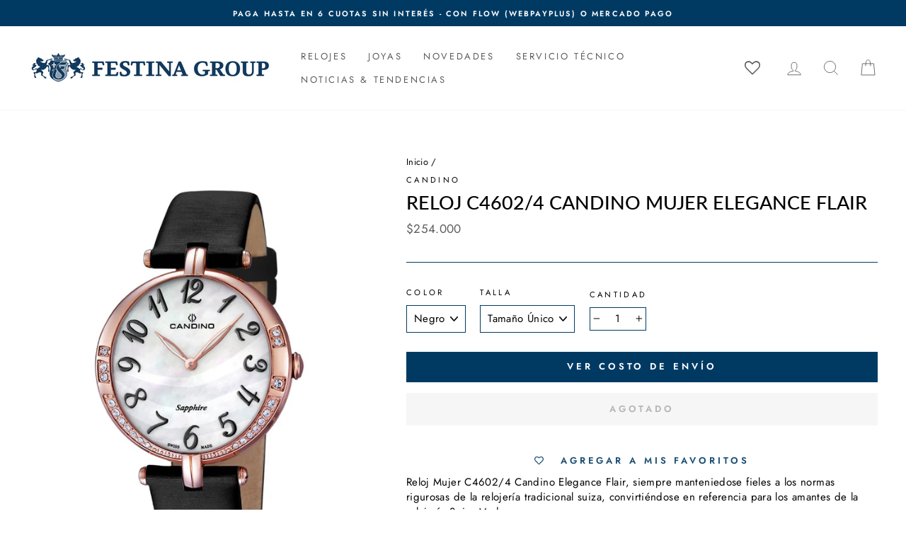

--- FILE ---
content_type: text/html; charset=utf-8
request_url: https://festinachile.cl/products/reloj-c4602-4-candino-mujer-elegance-flair
body_size: 41431
content:
<!doctype html>
<html class="no-js" lang="es" dir="ltr">
<head>
  <meta charset="utf-8">
  <meta http-equiv="X-UA-Compatible" content="IE=edge,chrome=1">
  <meta name="viewport" content="width=device-width,initial-scale=1">
  <meta name="theme-color" content="#003a63">
  <link rel="canonical" href="https://festinachile.cl/products/reloj-c4602-4-candino-mujer-elegance-flair">
  <link rel="preconnect" href="https://cdn.shopify.com">
  <link rel="preconnect" href="https://fonts.shopifycdn.com">
  <link rel="dns-prefetch" href="https://productreviews.shopifycdn.com">
  <link rel="dns-prefetch" href="https://ajax.googleapis.com">
  <link rel="dns-prefetch" href="https://maps.googleapis.com">
  <link rel="dns-prefetch" href="https://maps.gstatic.com">

  <!-- Google tag (gtag.js) -->
<script async src="https://www.googletagmanager.com/gtag/js?id=AW-786617088"></script>
<script> window.dataLayer = window.dataLayer || []; function gtag(){dataLayer.push(arguments);} gtag('js', new Date()); gtag('config', 'AW-786617088');</script>
<!-- fin de tag (gtag.js) 
 
  <!--<script src="//festinachile.cl/cdn/shop/t/26/assets/bingapp.main.js?v=77113117312108440891650383612"></script>
 <script>bingapp.load('//festinachile.cl/cdn/shop/t/26/assets/bingapp.main.js?v=77113117312108440891650383612');</script>--><link rel="shortcut icon" href="//festinachile.cl/cdn/shop/files/FAVICON-01_1_32x32.jpg?v=1619108526" type="image/png" /><link rel="stylesheet" href="https://cdnjs.cloudflare.com/ajax/libs/font-awesome/6.4.0/css/all.min.css"><title>Festina Chile | Reloj C4602/4 Candino Mujer Elegance Flair | Tienda Oficial en Chile
</title>
<meta name="description" content="Reloj Candino C4602/4 Mujer, Brazalete: Cuero, Función: Quartz, Resistencia al Agua: 5 ATM, Diámetro de Caja: 30.60 mm, Garantía: 2 Años de Garantía por Defecto de Fabricación, Colección: Elegance Flair"><meta property="og:site_name" content="Festina">
  <meta property="og:url" content="https://festinachile.cl/products/reloj-c4602-4-candino-mujer-elegance-flair">
  <meta property="og:title" content="Reloj C4602/4 Candino Mujer Elegance Flair">
  <meta property="og:type" content="product">
  <meta property="og:description" content="Reloj Candino C4602/4 Mujer, Brazalete: Cuero, Función: Quartz, Resistencia al Agua: 5 ATM, Diámetro de Caja: 30.60 mm, Garantía: 2 Años de Garantía por Defecto de Fabricación, Colección: Elegance Flair"><meta property="og:image" content="http://festinachile.cl/cdn/shop/files/d5c4352c-2a35-41e8-bc8b-8f2858d61962-c4602_4_1.jpg?v=1763556845">
    <meta property="og:image:secure_url" content="https://festinachile.cl/cdn/shop/files/d5c4352c-2a35-41e8-bc8b-8f2858d61962-c4602_4_1.jpg?v=1763556845">
    <meta property="og:image:width" content="1104">
    <meta property="og:image:height" content="1600"><meta name="twitter:site" content="@">
  <meta name="twitter:card" content="summary_large_image">
  <meta name="twitter:title" content="Reloj C4602/4 Candino Mujer Elegance Flair">
  <meta name="twitter:description" content="Reloj Candino C4602/4 Mujer, Brazalete: Cuero, Función: Quartz, Resistencia al Agua: 5 ATM, Diámetro de Caja: 30.60 mm, Garantía: 2 Años de Garantía por Defecto de Fabricación, Colección: Elegance Flair">
<style data-shopify>@font-face {
  font-family: Lato;
  font-weight: 500;
  font-style: normal;
  font-display: swap;
  src: url("//festinachile.cl/cdn/fonts/lato/lato_n5.b2fec044fbe05725e71d90882e5f3b21dae2efbd.woff2") format("woff2"),
       url("//festinachile.cl/cdn/fonts/lato/lato_n5.f25a9a5c73ff9372e69074488f99e8ac702b5447.woff") format("woff");
}

  @font-face {
  font-family: Jost;
  font-weight: 400;
  font-style: normal;
  font-display: swap;
  src: url("//festinachile.cl/cdn/fonts/jost/jost_n4.d47a1b6347ce4a4c9f437608011273009d91f2b7.woff2") format("woff2"),
       url("//festinachile.cl/cdn/fonts/jost/jost_n4.791c46290e672b3f85c3d1c651ef2efa3819eadd.woff") format("woff");
}


  @font-face {
  font-family: Jost;
  font-weight: 600;
  font-style: normal;
  font-display: swap;
  src: url("//festinachile.cl/cdn/fonts/jost/jost_n6.ec1178db7a7515114a2d84e3dd680832b7af8b99.woff2") format("woff2"),
       url("//festinachile.cl/cdn/fonts/jost/jost_n6.b1178bb6bdd3979fef38e103a3816f6980aeaff9.woff") format("woff");
}

  @font-face {
  font-family: Jost;
  font-weight: 400;
  font-style: italic;
  font-display: swap;
  src: url("//festinachile.cl/cdn/fonts/jost/jost_i4.b690098389649750ada222b9763d55796c5283a5.woff2") format("woff2"),
       url("//festinachile.cl/cdn/fonts/jost/jost_i4.fd766415a47e50b9e391ae7ec04e2ae25e7e28b0.woff") format("woff");
}

  @font-face {
  font-family: Jost;
  font-weight: 600;
  font-style: italic;
  font-display: swap;
  src: url("//festinachile.cl/cdn/fonts/jost/jost_i6.9af7e5f39e3a108c08f24047a4276332d9d7b85e.woff2") format("woff2"),
       url("//festinachile.cl/cdn/fonts/jost/jost_i6.2bf310262638f998ed206777ce0b9a3b98b6fe92.woff") format("woff");
}

</style><link href="//festinachile.cl/cdn/shop/t/26/assets/theme.css?v=82547987923973934091756406795" rel="stylesheet" type="text/css" media="all" />
<style data-shopify>:root {
    --typeHeaderPrimary: Lato;
    --typeHeaderFallback: sans-serif;
    --typeHeaderSize: 32px;
    --typeHeaderWeight: 500;
    --typeHeaderLineHeight: 1.2;
    --typeHeaderSpacing: 0.0em;

    --typeBasePrimary:Jost;
    --typeBaseFallback:sans-serif;
    --typeBaseSize: 15px;
    --typeBaseWeight: 400;
    --typeBaseSpacing: 0.025em;
    --typeBaseLineHeight: 1.4;

    --typeCollectionTitle: 18px;

    --iconWeight: 2px;
    --iconLinecaps: miter;

    
      --buttonRadius: 0px;
    

    --colorGridOverlayOpacity: 0.1;
  }

  .placeholder-content {
    background-image: linear-gradient(100deg, #ffffff 40%, #f7f7f7 63%, #ffffff 79%);
  }</style><script>
    document.documentElement.className = document.documentElement.className.replace('no-js', 'js');

    window.theme = window.theme || {};
    theme.routes = {
      home: "/",
      cart: "/cart.js",
      cartPage: "/cart",
      cartAdd: "/cart/add.js",
      cartChange: "/cart/change.js"
    };
    theme.strings = {
      soldOut: "Agotado",
      unavailable: "No disponible",
      stockLabel: "[count] en stock",
      willNotShipUntil: "Será enviado después [date]",
      willBeInStockAfter: "Estará disponible después [date]",
      waitingForStock: "Inventario en el camino",
      savePrice: "-[saved_amount]",
      cartEmpty: "Su carro actualmente está vacío.",
      cartTermsConfirmation: "Debe aceptar los términos y condiciones de venta para pagar",
      searchCollections: "Colecciones:",
      searchPages: "Páginas:",
      searchArticles: "Artículos:"
    };
    theme.settings = {
      dynamicVariantsEnable: true,
      dynamicVariantType: "dropdown",
      cartType: "drawer",
      isCustomerTemplate: false,
      moneyFormat: "${{ amount_no_decimals_with_comma_separator }}",
      saveType: "percent",
      recentlyViewedEnabled: false,
      productImageSize: "square",
      productImageCover: false,
      predictiveSearch: true,
      predictiveSearchType: "product,article,page,collection",
      inventoryThreshold: 10,
      quickView: true,
      themeName: 'Impulse',
      themeVersion: "4.1.1"
    };
  </script>

  <script>window.performance && window.performance.mark && window.performance.mark('shopify.content_for_header.start');</script><meta name="facebook-domain-verification" content="1hrukhc32yftpw1z4w7l3pptmq5cs9">
<meta name="google-site-verification" content="INiCcJg6tndI7XE1UsyTYCyOM3Nhcqg4YUYiazbmfEw">
<meta name="google-site-verification" content="O7HOIpg6IV7ygHeO36Fxkag3-9BXBtkYkLcCLA9Wn-4">
<meta id="shopify-digital-wallet" name="shopify-digital-wallet" content="/55615389878/digital_wallets/dialog">
<link rel="alternate" type="application/json+oembed" href="https://festinachile.cl/products/reloj-c4602-4-candino-mujer-elegance-flair.oembed">
<script async="async" src="/checkouts/internal/preloads.js?locale=es-CL"></script>
<script id="shopify-features" type="application/json">{"accessToken":"7ebb0b36de3fd1cd9656b6410c53e1a8","betas":["rich-media-storefront-analytics"],"domain":"festinachile.cl","predictiveSearch":true,"shopId":55615389878,"locale":"es"}</script>
<script>var Shopify = Shopify || {};
Shopify.shop = "festina-cl.myshopify.com";
Shopify.locale = "es";
Shopify.currency = {"active":"CLP","rate":"1.0"};
Shopify.country = "CL";
Shopify.theme = {"name":"Festina Oficial [Imp desplegable Enviandola]","id":129434353846,"schema_name":"Impulse","schema_version":"4.1.1","theme_store_id":null,"role":"main"};
Shopify.theme.handle = "null";
Shopify.theme.style = {"id":null,"handle":null};
Shopify.cdnHost = "festinachile.cl/cdn";
Shopify.routes = Shopify.routes || {};
Shopify.routes.root = "/";</script>
<script type="module">!function(o){(o.Shopify=o.Shopify||{}).modules=!0}(window);</script>
<script>!function(o){function n(){var o=[];function n(){o.push(Array.prototype.slice.apply(arguments))}return n.q=o,n}var t=o.Shopify=o.Shopify||{};t.loadFeatures=n(),t.autoloadFeatures=n()}(window);</script>
<script id="shop-js-analytics" type="application/json">{"pageType":"product"}</script>
<script defer="defer" async type="module" src="//festinachile.cl/cdn/shopifycloud/shop-js/modules/v2/client.init-shop-cart-sync_CvZOh8Af.es.esm.js"></script>
<script defer="defer" async type="module" src="//festinachile.cl/cdn/shopifycloud/shop-js/modules/v2/chunk.common_3Rxs6Qxh.esm.js"></script>
<script type="module">
  await import("//festinachile.cl/cdn/shopifycloud/shop-js/modules/v2/client.init-shop-cart-sync_CvZOh8Af.es.esm.js");
await import("//festinachile.cl/cdn/shopifycloud/shop-js/modules/v2/chunk.common_3Rxs6Qxh.esm.js");

  window.Shopify.SignInWithShop?.initShopCartSync?.({"fedCMEnabled":true,"windoidEnabled":true});

</script>
<script>(function() {
  var isLoaded = false;
  function asyncLoad() {
    if (isLoaded) return;
    isLoaded = true;
    var urls = ["https:\/\/wishlisthero-assets.revampco.com\/store-front\/bundle2.js?shop=festina-cl.myshopify.com","https:\/\/chimpstatic.com\/mcjs-connected\/js\/users\/31fae3866af8f40a91cf9f975\/9dc8c694f7031c637d9221108.js?shop=festina-cl.myshopify.com","https:\/\/cdn.shopify.com\/s\/files\/1\/0556\/1538\/9878\/t\/26\/assets\/globo.formbuilder.init.js?v=1650383623\u0026shop=festina-cl.myshopify.com","\/\/shopify.privy.com\/widget.js?shop=festina-cl.myshopify.com","https:\/\/databot-chatbot-backend.herokuapp.com\/api\/script\/2140\/APEYEFZRGJOOTWUZ?shop=festina-cl.myshopify.com"];
    for (var i = 0; i < urls.length; i++) {
      var s = document.createElement('script');
      s.type = 'text/javascript';
      s.async = true;
      s.src = urls[i];
      var x = document.getElementsByTagName('script')[0];
      x.parentNode.insertBefore(s, x);
    }
  };
  if(window.attachEvent) {
    window.attachEvent('onload', asyncLoad);
  } else {
    window.addEventListener('load', asyncLoad, false);
  }
})();</script>
<script id="__st">var __st={"a":55615389878,"offset":-10800,"reqid":"2f9c3b60-6101-4db7-afb8-3a607d14d641-1768649077","pageurl":"festinachile.cl\/products\/reloj-c4602-4-candino-mujer-elegance-flair","u":"0360359bac63","p":"product","rtyp":"product","rid":6649382240438};</script>
<script>window.ShopifyPaypalV4VisibilityTracking = true;</script>
<script id="captcha-bootstrap">!function(){'use strict';const t='contact',e='account',n='new_comment',o=[[t,t],['blogs',n],['comments',n],[t,'customer']],c=[[e,'customer_login'],[e,'guest_login'],[e,'recover_customer_password'],[e,'create_customer']],r=t=>t.map((([t,e])=>`form[action*='/${t}']:not([data-nocaptcha='true']) input[name='form_type'][value='${e}']`)).join(','),a=t=>()=>t?[...document.querySelectorAll(t)].map((t=>t.form)):[];function s(){const t=[...o],e=r(t);return a(e)}const i='password',u='form_key',d=['recaptcha-v3-token','g-recaptcha-response','h-captcha-response',i],f=()=>{try{return window.sessionStorage}catch{return}},m='__shopify_v',_=t=>t.elements[u];function p(t,e,n=!1){try{const o=window.sessionStorage,c=JSON.parse(o.getItem(e)),{data:r}=function(t){const{data:e,action:n}=t;return t[m]||n?{data:e,action:n}:{data:t,action:n}}(c);for(const[e,n]of Object.entries(r))t.elements[e]&&(t.elements[e].value=n);n&&o.removeItem(e)}catch(o){console.error('form repopulation failed',{error:o})}}const l='form_type',E='cptcha';function T(t){t.dataset[E]=!0}const w=window,h=w.document,L='Shopify',v='ce_forms',y='captcha';let A=!1;((t,e)=>{const n=(g='f06e6c50-85a8-45c8-87d0-21a2b65856fe',I='https://cdn.shopify.com/shopifycloud/storefront-forms-hcaptcha/ce_storefront_forms_captcha_hcaptcha.v1.5.2.iife.js',D={infoText:'Protegido por hCaptcha',privacyText:'Privacidad',termsText:'Términos'},(t,e,n)=>{const o=w[L][v],c=o.bindForm;if(c)return c(t,g,e,D).then(n);var r;o.q.push([[t,g,e,D],n]),r=I,A||(h.body.append(Object.assign(h.createElement('script'),{id:'captcha-provider',async:!0,src:r})),A=!0)});var g,I,D;w[L]=w[L]||{},w[L][v]=w[L][v]||{},w[L][v].q=[],w[L][y]=w[L][y]||{},w[L][y].protect=function(t,e){n(t,void 0,e),T(t)},Object.freeze(w[L][y]),function(t,e,n,w,h,L){const[v,y,A,g]=function(t,e,n){const i=e?o:[],u=t?c:[],d=[...i,...u],f=r(d),m=r(i),_=r(d.filter((([t,e])=>n.includes(e))));return[a(f),a(m),a(_),s()]}(w,h,L),I=t=>{const e=t.target;return e instanceof HTMLFormElement?e:e&&e.form},D=t=>v().includes(t);t.addEventListener('submit',(t=>{const e=I(t);if(!e)return;const n=D(e)&&!e.dataset.hcaptchaBound&&!e.dataset.recaptchaBound,o=_(e),c=g().includes(e)&&(!o||!o.value);(n||c)&&t.preventDefault(),c&&!n&&(function(t){try{if(!f())return;!function(t){const e=f();if(!e)return;const n=_(t);if(!n)return;const o=n.value;o&&e.removeItem(o)}(t);const e=Array.from(Array(32),(()=>Math.random().toString(36)[2])).join('');!function(t,e){_(t)||t.append(Object.assign(document.createElement('input'),{type:'hidden',name:u})),t.elements[u].value=e}(t,e),function(t,e){const n=f();if(!n)return;const o=[...t.querySelectorAll(`input[type='${i}']`)].map((({name:t})=>t)),c=[...d,...o],r={};for(const[a,s]of new FormData(t).entries())c.includes(a)||(r[a]=s);n.setItem(e,JSON.stringify({[m]:1,action:t.action,data:r}))}(t,e)}catch(e){console.error('failed to persist form',e)}}(e),e.submit())}));const S=(t,e)=>{t&&!t.dataset[E]&&(n(t,e.some((e=>e===t))),T(t))};for(const o of['focusin','change'])t.addEventListener(o,(t=>{const e=I(t);D(e)&&S(e,y())}));const B=e.get('form_key'),M=e.get(l),P=B&&M;t.addEventListener('DOMContentLoaded',(()=>{const t=y();if(P)for(const e of t)e.elements[l].value===M&&p(e,B);[...new Set([...A(),...v().filter((t=>'true'===t.dataset.shopifyCaptcha))])].forEach((e=>S(e,t)))}))}(h,new URLSearchParams(w.location.search),n,t,e,['guest_login'])})(!0,!0)}();</script>
<script integrity="sha256-4kQ18oKyAcykRKYeNunJcIwy7WH5gtpwJnB7kiuLZ1E=" data-source-attribution="shopify.loadfeatures" defer="defer" src="//festinachile.cl/cdn/shopifycloud/storefront/assets/storefront/load_feature-a0a9edcb.js" crossorigin="anonymous"></script>
<script data-source-attribution="shopify.dynamic_checkout.dynamic.init">var Shopify=Shopify||{};Shopify.PaymentButton=Shopify.PaymentButton||{isStorefrontPortableWallets:!0,init:function(){window.Shopify.PaymentButton.init=function(){};var t=document.createElement("script");t.src="https://festinachile.cl/cdn/shopifycloud/portable-wallets/latest/portable-wallets.es.js",t.type="module",document.head.appendChild(t)}};
</script>
<script data-source-attribution="shopify.dynamic_checkout.buyer_consent">
  function portableWalletsHideBuyerConsent(e){var t=document.getElementById("shopify-buyer-consent"),n=document.getElementById("shopify-subscription-policy-button");t&&n&&(t.classList.add("hidden"),t.setAttribute("aria-hidden","true"),n.removeEventListener("click",e))}function portableWalletsShowBuyerConsent(e){var t=document.getElementById("shopify-buyer-consent"),n=document.getElementById("shopify-subscription-policy-button");t&&n&&(t.classList.remove("hidden"),t.removeAttribute("aria-hidden"),n.addEventListener("click",e))}window.Shopify?.PaymentButton&&(window.Shopify.PaymentButton.hideBuyerConsent=portableWalletsHideBuyerConsent,window.Shopify.PaymentButton.showBuyerConsent=portableWalletsShowBuyerConsent);
</script>
<script data-source-attribution="shopify.dynamic_checkout.cart.bootstrap">document.addEventListener("DOMContentLoaded",(function(){function t(){return document.querySelector("shopify-accelerated-checkout-cart, shopify-accelerated-checkout")}if(t())Shopify.PaymentButton.init();else{new MutationObserver((function(e,n){t()&&(Shopify.PaymentButton.init(),n.disconnect())})).observe(document.body,{childList:!0,subtree:!0})}}));
</script>

<script>window.performance && window.performance.mark && window.performance.mark('shopify.content_for_header.end');</script>

  <script src="//festinachile.cl/cdn/shop/t/26/assets/vendor-scripts-v9.js" defer="defer"></script><script src="//festinachile.cl/cdn/shop/t/26/assets/theme.js?v=122327233755142343211650383629" defer="defer"></script><script src="//festinachile.cl/cdn/shop/t/26/assets/variable-products.js?v=6976058840039027591650383630" type="text/javascript" defer></script>

<script src="https://code.jquery.com/jquery-2.2.4.min.js" integrity="sha256-BbhdlvQf/xTY9gja0Dq3HiwQF8LaCRTXxZKRutelT44=" crossorigin="anonymous" defer></script>
 <script type="text/javascript" src="https://www.webyze.com/ProductColors/productcolors-d350d381f757f614854900b3a9f6f3bd1b8cd1ac.js?shop=festina-cl.myshopify.com" async></script>



<!-- Font icon for header icons -->
<link href="https://wishlisthero-assets.revampco.com/safe-icons/css/wishlisthero-icons.css" rel="stylesheet"/>
<!-- Style for floating buttons and others -->
<style type="text/css">
@media screen and (max-width: 641px){
.Header__Icon+.Header__Icon {
margin-left: 10px;
}
}
@media screen and (min-width: 641px){
.Header__Icon+.Header__Icon.Wlh-Header__Icon {
margin-left: 20px;
}
}
.wishlist-hero-header-icon {
    vertical-align: middle;
}
.wishlisthero-floating {
        position: absolute;  right : 5px; left:auto;
        top: 5px;
        z-index: 4;
        border-radius: 100%;
    }
  
  .MuiCardActions-root .MuiButtonBase-root:nth-child(1){
   color:white;
  }
  
.wishlisthero-floating svg {
font-size:23px;
margin-top:1px;
}
    .wishlisthero-floating:hover {
        background-color: rgba(0, 0, 0, 0.05);
    }

    .wishlisthero-floating button {
        font-size: 20px !important;
        width: 40px !important;
        padding: 0.125em 0 0 !important;
    }
  
  .SocialMediaShareButton--viber, .SocialMediaShareButton--instapaper, .SocialMediaShareButton--vk, .SocialMediaShareButton--ok, .SocialMediaShareButton--reddit, .SocialMediaShareButton--tumblr, .SocialMediaShareButton--livejournal, .SocialMediaShareButton--mailru, .SocialMediaShareButton--workplace, .SocialMediaShareButton--line, .SocialMediaShareButton--pocket{
    display:none;
  }
  
  .jss132 :nth-child(4){
    padding-right:0 !important;
    padding-left:0 !important;
  
  }
  
.MuiTypography-body2 ,.MuiTypography-body1 ,.MuiTypography-caption ,.MuiTypography-button ,.MuiTypography-h1 ,.MuiTypography-h2 ,.MuiTypography-h3 ,.MuiTypography-h4 ,.MuiTypography-h5 ,.MuiTypography-h6 ,.MuiTypography-subtitle1 ,.MuiTypography-subtitle2 ,.MuiTypography-overline , MuiButton-root{
     font-family: var(--typeBasePrimary),var(--typeBaseFallback) !important; /*Roboto, Helvetica, Arial, sans-serif;*/
}
.MuiTypography-h1 , .MuiTypography-h2 , .MuiTypography-h3 , .MuiTypography-h4 , .MuiTypography-h5 , .MuiTypography-h6 , .MuiButton-root, .MuiCardHeader-title a{
     
    font-family: var(--typeBasePrimary),var(--typeBaseFallback) !important;
}

    /****************************************************************************************/
    /* For some theme shared view need some spacing */
    /*
    #wishlist-hero-shared-list-view {
  margin-top: 15px;
  margin-bottom: 15px;
}
#wishlist-hero-shared-list-view h1 {
  padding-left: 5px;
}

#wishlisthero-product-page-button-container {
  padding-top: 15px;
}
*/
    /****************************************************************************************/
    /* #wishlisthero-product-page-button-container button {
  padding-left: 1px !important;
} */
    /****************************************************************************************/
    /* Customize the indicator when wishlist has items AND the normal indicator not working */
span.wishlist-hero-items-count {
  position: absolute;
  top: 42%;
  right: 10%;
    border-radius: 100%;
}

@media screen and (max-width: 749px){
.wishlisthero-product-page-button-container{
width:100%
}
.wishlisthero-product-page-button-container button{
 margin-left:auto !important; margin-right: auto !important;
}
}
@media(max-width:760px){
   span.wishlist-hero-items-count {
     top: 28%;
   }
}
.MuiCardMedia-root{
padding-top:120% !important; 
}
</style> <script type='text/javascript'>try{
   window.WishListHero_setting = {"ButtonColor":"#003A63","IconColor":"rgba(255, 255, 255, 1)","IconType":"Heart","ButtonTextBeforeAdding":"Agregar a Mis Favoritos","ButtonTextAfterAdding":"Agregado a Mis Favoritos","AnimationAfterAddition":"None","ButtonTextAddToCart":"Agregar al carro","ButtonTextOutOfStock":"Agotado","ButtonTextAddAllToCart":"Agregar todo al carro","ButtonTextRemoveAllToCart":"Eliminar todo de Mis Favoritos","AddedProductNotificationText":"Producto añadido correctamente a tus Favoritos","AddedProductToCartNotificationText":"Producto agregado al carro correctamente","ViewCartLinkText":"Ver carro","SharePopup_TitleText":"Compartir Mis Favoritos","SharePopup_shareBtnText":"Compartir","SharePopup_shareHederText":"Comparte en las redes sociales","SharePopup_shareCopyText":"O copia el enlace de tus Favoritos para compartir","SharePopup_shareCancelBtnText":"Cancelar","SharePopup_shareCopyBtnText":"Copiar","SendEMailPopup_BtnText":"Enviar email","SendEMailPopup_FromText":"De Nombre","SendEMailPopup_ToText":"Para email","SendEMailPopup_BodyText":"Mensaje","SendEMailPopup_SendBtnText":"Enviar","SendEMailPopup_TitleText":"Enviar Mis Favoritos por correo electrónico","AddProductMessageText":"¿Está seguro de que desea agregar todos los productos al carro?","RemoveProductMessageText":"¿Estás seguro de que deseas eliminar este producto de tus Favoritos?","RemoveAllProductMessageText":"¿Está seguro de que desea eliminar todos los productos de sus Favoritos?","RemovedProductNotificationText":"Producto eliminado de tus Favoritos con éxito","AddAllOutOfStockProductNotificationText":"Parece que hubo un problema al agregar productos al carro. Vuelve a intentarlo más tarde.","RemovePopupOkText":"Ok","RemovePopup_HeaderText":"Estás seguro?","ViewWishlistText":"Ver Mis Favoritos","EmptyWishlistText":"No hay productos en tus Favoritos","BuyNowButtonText":"Comprar ahora","BuyNowButtonColor":"rgb(144, 86, 162)","BuyNowTextButtonColor":"rgb(255, 255, 255)","Wishlist_Title":"Mis Favoritos","WishlistHeaderTitleAlignment":"Left","WishlistProductImageSize":"Normal","PriceColor":"#003A63","HeaderFontSize":"30","PriceFontSize":"18","ProductNameFontSize":"16","LaunchPointType":"header_menu","DisplayWishlistAs":"popup_window","DisplayButtonAs":"text_with_icon","PopupSize":"md","HideAddToCartButton":false,"NoRedirectAfterAddToCart":false,"DisableGuestCustomer":false,"LoginPopupContent":"Inicie sesión para guardar sus Favoritos en todos los dispositivos.","LoginPopupLoginBtnText":"Iniciar Sesión","LoginPopupContentFontSize":"20","NotificationPopupPosition":"right","WishlistButtonTextColor":"rgba(255, 255, 255, 1)","EnableRemoveFromWishlistAfterAddButtonText":"Eliminar de Mis Favoritos","_id":"60782edd91cfce381b86cfe7","EnableCollection":false,"EnableShare":true,"RemovePowerBy":false,"EnableFBPixel":false,"DisapleApp":false,"FloatPointPossition":"bottom_right","HeartStateToggle":true,"HeaderMenuItemsIndicator":true,"EnableRemoveFromWishlistAfterAdd":true,"ShareViaEmailSubject":"Wishlist de ##wishlist_hero_share_email_customer_name##","CollectionViewAddedToWishlistIconBackgroundColor":"rgba(255, 255, 255, 0)","CollectionViewAddedToWishlistIconColor":"#003A63","CollectionViewIconBackgroundColor":"rgba(255, 255, 255, 0)","CollectionViewIconColor":"#003A63","Shop":"festina-cl.myshopify.com","shop":"festina-cl.myshopify.com","Status":"Active","Plan":"FREE"};  
  }catch(e){ console.error('Error loading config',e); } </script>
<script>window.wishlisthero_cartDotClasses=['cart-link__bubble',  'cart-link__bubble--visible' , 'is-visible'];</script>
<script>window.wishlisthero_buttonProdPageClasses=['btn','btn--full','btn--secondary'];</script>
<script>window.wishlisthero_buttonProdPageFontSize='auto';</script>



















<script>
	var Globo = Globo || {};
    var globoFormbuilderRecaptchaInit = function(){};
    Globo.FormBuilder = Globo.FormBuilder || {};
    Globo.FormBuilder.url = "https://form.globosoftware.net";
    Globo.FormBuilder.shop = {
        settings : {
            reCaptcha : {
                siteKey : ''
            },
            hideWaterMark : false,
            encryptionFormId : false,
            copyright: `Powered by Globo <a href="https://apps.shopify.com/form-builder-contact-form" target="_blank">Form</a>`,
            scrollTop: true
        },
        pricing:{
            features:{
                fileUpload : 2,
                removeCopyright : false,
                bulkOrderForm: false,
                cartForm: false,
            }
        },
        configuration: {
            money_format:  "${{ amount_no_decimals_with_comma_separator }}"
        },
        encryption_form_id : false
    };
    Globo.FormBuilder.forms = [];

    
    Globo.FormBuilder.page = {
        title : document.title,
        href : window.location.href,
        type: "product"
    };
    Globo.FormBuilder.assetFormUrls = [];
            Globo.FormBuilder.assetFormUrls[55715] = "//festinachile.cl/cdn/shop/t/26/assets/globo.formbuilder.data.55715.js?v=55596554146336462731650383622";
            
</script>

<link rel="preload" href="//festinachile.cl/cdn/shop/t/26/assets/globo.formbuilder.css?v=120707137603890171131651252850" as="style" onload="this.onload=null;this.rel='stylesheet'">
<noscript><link rel="stylesheet" href="//festinachile.cl/cdn/shop/t/26/assets/globo.formbuilder.css?v=120707137603890171131651252850"></noscript>
<link rel="stylesheet" href="//festinachile.cl/cdn/shop/t/26/assets/globo.formbuilder.css?v=120707137603890171131651252850">


<script>
    Globo.FormBuilder.__webpack_public_path__ = "//festinachile.cl/cdn/shop/t/26/assets/"
</script>
<script src="//festinachile.cl/cdn/shop/t/26/assets/globo.formbuilder.index.js?v=179292028188842521221651252857" defer></script>

<!-- BEGIN app block: shopify://apps/powerful-form-builder/blocks/app-embed/e4bcb1eb-35b2-42e6-bc37-bfe0e1542c9d --><script type="text/javascript" hs-ignore data-cookieconsent="ignore">
  var Globo = Globo || {};
  var globoFormbuilderRecaptchaInit = function(){};
  var globoFormbuilderHcaptchaInit = function(){};
  window.Globo.FormBuilder = window.Globo.FormBuilder || {};
  window.Globo.FormBuilder.shop = {"configuration":{"money_format":"${{ amount_no_decimals_with_comma_separator }}"},"pricing":{"features":{"bulkOrderForm":false,"cartForm":false,"fileUpload":2,"removeCopyright":false,"restrictedEmailDomains":false}},"settings":{"copyright":"Powered by Globo <a href=\"https://apps.shopify.com/form-builder-contact-form\" target=\"_blank\">Form</a>","hideWaterMark":false,"reCaptcha":{"recaptchaType":"v2","siteKey":false,"languageCode":"es"},"scrollTop":false,"customCssCode":"","customCssEnabled":false,"additionalColumns":[]},"encryption_form_id":0,"url":"https://form.globosoftware.net/","CDN_URL":"https://dxo9oalx9qc1s.cloudfront.net"};

  if(window.Globo.FormBuilder.shop.settings.customCssEnabled && window.Globo.FormBuilder.shop.settings.customCssCode){
    const customStyle = document.createElement('style');
    customStyle.type = 'text/css';
    customStyle.innerHTML = window.Globo.FormBuilder.shop.settings.customCssCode;
    document.head.appendChild(customStyle);
  }

  window.Globo.FormBuilder.forms = [];
    
      
      
      
      window.Globo.FormBuilder.forms[55715] = {"55715":{"header":{"active":true,"title":"","description":"\u003cp\u003eÚnete a nuestro productivo equipo de profesionales.\u003c\/p\u003e\u003cp\u003eEscribe una breve reseña sobre tus aspiraciones y el motivo por el cual quieres pertenecer a nuestro equipo, sube tu CV al final del formulario y te contactaremos a la brevedad.\u003c\/p\u003e\u003cp\u003eTen presente, el archivo no puede ser más de 2MB, si no puedes cargar el archivo envía el formulario y comunícate por medio de nuestro correo de selección:\u003c\/p\u003e\u003cp\u003e\u003cbr\u003e\u003c\/p\u003e\u003cp class=\"ql-align-center\"\u003e\u003ca href=\"mailto:seleccionchile@festina.com\" rel=\"noopener noreferrer\" target=\"_blank\"\u003eseleccionchile@festina.com\u003c\/a\u003e \u003c\/p\u003e\u003cp\u003e\u003cbr\u003e\u003c\/p\u003e\u003cp\u003eRecuerda adjuntar tu CV y mencionar el área por el cual estas interesado.\u0026nbsp;\u003c\/p\u003e"},"elements":[{"id":"text","type":"text","label":"Nombre y Apellido","placeholder":"","description":"","limitCharacters":false,"characters":100,"required":true,"columnWidth":100},{"id":"email","type":"email","label":"Correo electrónico","placeholder":"","description":"","limitCharacters":false,"characters":100,"required":true,"columnWidth":50},{"id":"phone","type":"phone","label":"Celular","placeholder":"","description":"","limitCharacters":false,"characters":100,"required":true,"columnWidth":50},{"id":"radio","type":"radio","label":"Área de Interés","options":"Administración\nBodega\nServicio Técnico\nVentas","defaultOption":"","description":"","required":true,"columnWidth":100},{"id":"textarea","type":"textarea","label":"Descríbete en 100 palabras","placeholder":"","description":"","limitCharacters":false,"characters":100,"required":false,"columnWidth":100,"conditionalField":false,"onlyShowIf":false,"radio":false},{"id":"file","type":"file","label":"Curriculum","button-text":"Choose file","placeholder":"","allowed-multiple":false,"allowed-extensions":["pdf","doc","docx","txt","zip","xlsm","numbers","xlsx","xls"],"description":"","uploadPending":"File is uploading. Please wait a second...","uploadSuccess":"File uploaded successfully","required":false,"columnWidth":50,"conditionalField":false,"onlyShowIf":false,"radio":false}],"add-elements":null,"footer":{"description":"","previousText":"Previous","nextText":"Next","submitText":"Enviar","submitFullWidth":false,"submitAlignment":"center"},"contactUs":{"hideWaterMark":false,"btnContact":"Contact us"},"mail":{"admin":null,"customer":{"enable":true,"emailType":"elementEmail","selectEmail":"onlyEmail","emailId":"email","emailConditional":false,"note":"You can use variables which will help you create a dynamic content","subject":"Hola {{text}}! Hemos recibido tu solicitud de trabajar con Festina Group","content":"\u003ctable class=\"header row\" style=\"width: 100%; border-spacing: 0; border-collapse: collapse; margin: 40px 0 20px;\"\u003e\n\u003ctbody\u003e\n\u003ctr\u003e\n\u003ctd class=\"header__cell\" style=\"font-family: -apple-system, BlinkMacSystemFont, Roboto, Oxygen, Ubuntu, Cantarell, Fira Sans, Droid Sans, Helvetica Neue, sans-serif;\"\u003e\u003ccenter\u003e\n\u003ctable class=\"container\" style=\"width: 559px; text-align: left; border-spacing: 0px; border-collapse: collapse; margin: 0px auto;\"\u003e\n\u003ctbody\u003e\n\u003ctr\u003e\n\u003ctd style=\"font-family: -apple-system, BlinkMacSystemFont, Roboto, Oxygen, Ubuntu, Cantarell, 'Fira Sans', 'Droid Sans', 'Helvetica Neue', sans-serif; width: 544.219px;\"\u003e\n\u003ctable class=\"row\" style=\"width: 100%; border-spacing: 0; border-collapse: collapse;\"\u003e\n\u003ctbody\u003e\n\u003ctr\u003e\n\u003ctd class=\"shop-name__cell\" style=\"font-family: -apple-system, BlinkMacSystemFont, Roboto, Oxygen, Ubuntu, Cantarell, Fira Sans, Droid Sans, Helvetica Neue, sans-serif;\"\u003e\n\u003ch1 class=\"shop-name__text\" style=\"font-weight: normal; font-size: 30px; color: #333; margin: 0;\"\u003eFESTINA GROUP\u003c\/h1\u003e\n\u003c\/td\u003e\n\u003ctd class=\"order-number__cell\" style=\"font-family: -apple-system, BlinkMacSystemFont, Roboto, Oxygen, Ubuntu, Cantarell, Fira Sans, Droid Sans, Helvetica Neue, sans-serif; font-size: 14px; color: #999;\" align=\"right\"\u003e\u0026nbsp;\u003c\/td\u003e\n\u003c\/tr\u003e\n\u003c\/tbody\u003e\n\u003c\/table\u003e\n\u003c\/td\u003e\n\u003c\/tr\u003e\n\u003c\/tbody\u003e\n\u003c\/table\u003e\n\u003c\/center\u003e\u003c\/td\u003e\n\u003c\/tr\u003e\n\u003c\/tbody\u003e\n\u003c\/table\u003e\n\u003ctable class=\"row content\" style=\"width: 100%; border-spacing: 0; border-collapse: collapse;\"\u003e\n\u003ctbody\u003e\n\u003ctr\u003e\n\u003ctd class=\"content__cell\" style=\"font-family: -apple-system, BlinkMacSystemFont, Roboto, Oxygen, Ubuntu, Cantarell, Fira Sans, Droid Sans, Helvetica Neue, sans-serif; padding-bottom: 40px;\"\u003e\u003ccenter\u003e\n\u003ctable class=\"container\" style=\"width: 560px; text-align: left; border-spacing: 0; border-collapse: collapse; margin: 0 auto;\"\u003e\n\u003ctbody\u003e\n\u003ctr\u003e\n\u003ctd style=\"font-family: -apple-system, BlinkMacSystemFont, Roboto, Oxygen, Ubuntu, Cantarell, Fira Sans, Droid Sans, Helvetica Neue, sans-serif;\"\u003e\n\u003ch2 class=\"quote-heading\" style=\"font-weight: normal; font-size: 24px; margin: 0 0 10px;\"\u003eMuchas gracias por querer trabajar con nosotros\u003c\/h2\u003e\n\u003cp class=\"quote-heading-message\"\u003eHola {{text}}, dentro de poco te contactaremos para confirmar y explicarte el proceso de selecci\u0026oacute;n.\u003c\/p\u003e\n\u003c\/td\u003e\n\u003c\/tr\u003e\n\u003c\/tbody\u003e\n\u003c\/table\u003e\n\u003ctable class=\"row footer\" style=\"width: 100%; border-spacing: 0; border-collapse: collapse; border-top-width: 1px; border-top-color: #e5e5e5; border-top-style: solid;\"\u003e\n\u003ctbody\u003e\n\u003ctr\u003e\n\u003ctd class=\"footer__cell\" style=\"font-family: -apple-system, BlinkMacSystemFont, Roboto, Oxygen, Ubuntu, Cantarell, Fira Sans, Droid Sans, Helvetica Neue, sans-serif; padding: 35px 0;\"\u003e\u003ccenter\u003e\n\u003ctable class=\"container\" style=\"width: 560px; text-align: left; border-spacing: 0; border-collapse: collapse; margin: 0 auto;\"\u003e\n\u003ctbody\u003e\n\u003ctr\u003e\n\u003ctd style=\"font-family: -apple-system, BlinkMacSystemFont, Roboto, Oxygen, Ubuntu, Cantarell, Fira Sans, Droid Sans, Helvetica Neue, sans-serif;\"\u003e\n\u003cp class=\"contact\" style=\"text-align: center;\"\u003e\u003cspan style=\"font-family: -apple-system, BlinkMacSystemFont, Roboto, Oxygen, Ubuntu, Cantarell, 'Fira Sans', 'Droid Sans', 'Helvetica Neue', sans-serif;\"\u003e\u0026nbsp;\u003c\/span\u003e\u003c\/p\u003e\n\u003cp class=\"contact\" style=\"text-align: center;\"\u003e\u003cspan style=\"font-family: -apple-system, BlinkMacSystemFont, Roboto, Oxygen, Ubuntu, Cantarell, 'Fira Sans', 'Droid Sans', 'Helvetica Neue', sans-serif;\"\u003eSi tiene alguna pregunta, responda a este correo electr\u0026oacute;nico o cont\u0026aacute;ctenos al \u003c\/span\u003e\u003ca style=\"font-family: -apple-system, BlinkMacSystemFont, Roboto, Oxygen, Ubuntu, Cantarell, 'Fira Sans', 'Droid Sans', 'Helvetica Neue', sans-serif;\" href=\"mailto:productochile@festina.com\"\u003eseleccionchile@festina.com\u003c\/a\u003e\u003c\/p\u003e\n\u003c\/td\u003e\n\u003c\/tr\u003e\n\u003ctr\u003e\n\u003ctd style=\"font-family: -apple-system, BlinkMacSystemFont, Roboto, Oxygen, Ubuntu, Cantarell, Fira Sans, Droid Sans, Helvetica Neue, sans-serif;\"\u003e\n\u003cp class=\"disclaimer__subtext\" style=\"color: #999; line-height: 150%; font-size: 14px; margin: 0; text-align: center;\"\u003eClic\u0026nbsp;\u003ca href=\"[UNSUBSCRIBEURL]\"\u003eAc\u0026aacute;\u003c\/a\u003e\u0026nbsp;para desuscribirte\u003c\/p\u003e\n\u003c\/td\u003e\n\u003c\/tr\u003e\n\u003c\/tbody\u003e\n\u003c\/table\u003e\n\u003c\/center\u003e\u003c\/td\u003e\n\u003c\/tr\u003e\n\u003c\/tbody\u003e\n\u003c\/table\u003e\n\u003c\/center\u003e\u003c\/td\u003e\n\u003c\/tr\u003e\n\u003c\/tbody\u003e\n\u003c\/table\u003e","islimitWidth":false,"maxWidth":"600"}},"appearance":{"layout":"boxed","width":"731","style":"classic","mainColor":"rgba(4,111,48,1)","headingColor":"#000","labelColor":"#000","descriptionColor":"#6c757d","optionColor":"#000","background":"none","backgroundColor":"#FFF","backgroundImage":"","backgroundImageAlignment":"middle","floatingIcon":"\u003csvg aria-hidden=\"true\" focusable=\"false\" data-prefix=\"far\" data-icon=\"envelope\" class=\"svg-inline--fa fa-envelope fa-w-16\" role=\"img\" xmlns=\"http:\/\/www.w3.org\/2000\/svg\" viewBox=\"0 0 512 512\"\u003e\u003cpath fill=\"currentColor\" d=\"M464 64H48C21.49 64 0 85.49 0 112v288c0 26.51 21.49 48 48 48h416c26.51 0 48-21.49 48-48V112c0-26.51-21.49-48-48-48zm0 48v40.805c-22.422 18.259-58.168 46.651-134.587 106.49-16.841 13.247-50.201 45.072-73.413 44.701-23.208.375-56.579-31.459-73.413-44.701C106.18 199.465 70.425 171.067 48 152.805V112h416zM48 400V214.398c22.914 18.251 55.409 43.862 104.938 82.646 21.857 17.205 60.134 55.186 103.062 54.955 42.717.231 80.509-37.199 103.053-54.947 49.528-38.783 82.032-64.401 104.947-82.653V400H48z\"\u003e\u003c\/path\u003e\u003c\/svg\u003e","floatingText":"","displayOnAllPage":false,"position":"bottom right","formType":"normalForm"},"reCaptcha":{"enable":false,"note":"Please make sure that you have set Google reCaptcha v2 Site key and Secret key in \u003ca href=\"\/admin\/settings\"\u003eSettings\u003c\/a\u003e"},"errorMessage":{"required":"Por favor agrega tu CV","invalid":"Inválido","invalidName":"Nombre Inválido","invalidEmail":"Mail Inválido","invalidURL":"URL Inválido","invalidPhone":"Teléfono Inválido","invalidNumber":"Número Inválido","invalidPassword":"Contraseña Inválida","confirmPasswordNotMatch":"Contraseña incorrecta","customerAlreadyExists":"Usuario ya existente","fileSizeLimit":"Excede límite de archivo (2MB). De no poder, enviar a ecommerce@festina.cl","fileNotAllowed":"Tipo de archivo no permitido","requiredCaptcha":"Por favor, ingresar Captcha","requiredProducts":"Please select product","limitQuantity":"The number of products left in stock has been exceeded","otherError":"Algo salió mal. Por favor, vuelva a intentarlo"},"afterSubmit":{"action":"clearForm","message":"\u003cp\u003e¡Gracias por contactarnos!\u003c\/p\u003e\u003cp\u003e\u003cbr\u003e\u003c\/p\u003e\u003cp\u003eAgradecemos que quieras formar parte de Festina Group! ¡Uno de nuestros colegas se pondrá en contacto contigo!\u003c\/p\u003e\u003cp\u003e\u003cbr\u003e\u003c\/p\u003e\u003cp\u003e¡Qué tengas un buen día!\u003c\/p\u003e","redirectUrl":"","enableGa":false,"gaEventCategory":"Form Builder by Globo","gaEventAction":"Submit","gaEventLabel":"Contact us form","enableFpx":false,"fpxTrackerName":""},"integration":{"shopify":{"createAccount":false,"ifExist":"returnError","sendEmailInvite":false,"acceptsMarketing":false,"note":"Learn \u003ca href=\"https:\/\/www.google.com\/\" target=\"_blank\"\u003ehow to connect\u003c\/a\u003e form elements to Shopify customer data","integrationElements":[]},"mailChimp":{"loading":"","enable":false,"list":false,"note":"Learn \u003ca href=\"https:\/\/www.google.com\/\" target=\"_blank\"\u003ehow to connect\u003c\/a\u003e form elements to Mailchimp subscriber data","integrationElements":[]},"klaviyo":{"loading":"","enable":false,"list":false,"note":"Learn \u003ca href=\"https:\/\/www.google.com\/\" target=\"_blank\"\u003ehow to connect\u003c\/a\u003e form elements to Klaviyo subscriber data","integrationElements":[]},"zapier":{"enable":false,"webhookUrl":""}},"publish":{"publishType":"embedCode","embedCode":"\u003cdiv class=\"globo-formbuilder\" data-id=\"55715\"\u003e\u003c\/div\u003e","shortCode":"{formbuilder:55715}","lightbox":"\u003cdiv class=\"globo-form-publish-modal lightbox hidden\" data-id=\"55715\"\u003e\u003cdiv class=\"globo-form-modal-content\"\u003e\u003cdiv class=\"globo-formbuilder\" data-id=\"55715\"\u003e\u003c\/div\u003e\u003c\/div\u003e\u003c\/div\u003e","enableAddShortCode":false,"selectPage":"80214491318","selectPositionOnPage":"top","selectTime":"forever","setCookie":"1"},"isStepByStepForm":false,"html":"\n\u003cdiv class=\"globo-form boxed-form globo-form-id-55715\"\u003e\n\u003cstyle\u003e\n.globo-form-id-55715 .globo-form-app{\n    max-width: 731px;\n    width: -webkit-fill-available;\n    \n    \n}\n\n.globo-form-id-55715 .globo-form-app .globo-heading{\n    color: #000\n}\n.globo-form-id-55715 .globo-form-app .globo-description,\n.globo-form-id-55715 .globo-form-app .header .globo-description{\n    color: #6c757d\n}\n.globo-form-id-55715 .globo-form-app .globo-label,\n.globo-form-id-55715 .globo-form-app .globo-form-control label.globo-label,\n.globo-form-id-55715 .globo-form-app .globo-form-control label.globo-label span.label-content{\n    color: #000\n}\n.globo-form-id-55715 .globo-form-app .globo-form-control .help-text.globo-description{\n    color: #6c757d\n}\n.globo-form-id-55715 .globo-form-app .globo-form-control .checkbox-wrapper .globo-option,\n.globo-form-id-55715 .globo-form-app .globo-form-control .radio-wrapper .globo-option\n{\n    color: #000\n}\n.globo-form-id-55715 .globo-form-app .footer{\n    text-align:center;\n}\n.globo-form-id-55715 .globo-form-app .footer button{\n    border:1px solid rgba(4,111,48,1);\n    \n}\n.globo-form-id-55715 .globo-form-app .footer button.submit,\n.globo-form-id-55715 .globo-form-app .footer button.checkout,\n.globo-form-id-55715 .globo-form-app .footer button.action.loading .spinner{\n    background-color: rgba(4,111,48,1);\n    color : #ffffff;\n}\n.globo-form-id-55715 .globo-form-app .globo-form-control .star-rating\u003efieldset:not(:checked)\u003elabel:before {\n    content: url('data:image\/svg+xml; utf8, \u003csvg aria-hidden=\"true\" focusable=\"false\" data-prefix=\"far\" data-icon=\"star\" class=\"svg-inline--fa fa-star fa-w-18\" role=\"img\" xmlns=\"http:\/\/www.w3.org\/2000\/svg\" viewBox=\"0 0 576 512\"\u003e\u003cpath fill=\"rgba(4,111,48,1)\" d=\"M528.1 171.5L382 150.2 316.7 17.8c-11.7-23.6-45.6-23.9-57.4 0L194 150.2 47.9 171.5c-26.2 3.8-36.7 36.1-17.7 54.6l105.7 103-25 145.5c-4.5 26.3 23.2 46 46.4 33.7L288 439.6l130.7 68.7c23.2 12.2 50.9-7.4 46.4-33.7l-25-145.5 105.7-103c19-18.5 8.5-50.8-17.7-54.6zM388.6 312.3l23.7 138.4L288 385.4l-124.3 65.3 23.7-138.4-100.6-98 139-20.2 62.2-126 62.2 126 139 20.2-100.6 98z\"\u003e\u003c\/path\u003e\u003c\/svg\u003e');\n}\n.globo-form-id-55715 .globo-form-app .globo-form-control .star-rating\u003efieldset\u003einput:checked ~ label:before {\n    content: url('data:image\/svg+xml; utf8, \u003csvg aria-hidden=\"true\" focusable=\"false\" data-prefix=\"fas\" data-icon=\"star\" class=\"svg-inline--fa fa-star fa-w-18\" role=\"img\" xmlns=\"http:\/\/www.w3.org\/2000\/svg\" viewBox=\"0 0 576 512\"\u003e\u003cpath fill=\"rgba(4,111,48,1)\" d=\"M259.3 17.8L194 150.2 47.9 171.5c-26.2 3.8-36.7 36.1-17.7 54.6l105.7 103-25 145.5c-4.5 26.3 23.2 46 46.4 33.7L288 439.6l130.7 68.7c23.2 12.2 50.9-7.4 46.4-33.7l-25-145.5 105.7-103c19-18.5 8.5-50.8-17.7-54.6L382 150.2 316.7 17.8c-11.7-23.6-45.6-23.9-57.4 0z\"\u003e\u003c\/path\u003e\u003c\/svg\u003e');\n}\n.globo-form-id-55715 .globo-form-app .globo-form-control .star-rating\u003efieldset:not(:checked)\u003elabel:hover:before,\n.globo-form-id-55715 .globo-form-app .globo-form-control .star-rating\u003efieldset:not(:checked)\u003elabel:hover ~ label:before{\n    content : url('data:image\/svg+xml; utf8, \u003csvg aria-hidden=\"true\" focusable=\"false\" data-prefix=\"fas\" data-icon=\"star\" class=\"svg-inline--fa fa-star fa-w-18\" role=\"img\" xmlns=\"http:\/\/www.w3.org\/2000\/svg\" viewBox=\"0 0 576 512\"\u003e\u003cpath fill=\"rgba(4,111,48,1)\" d=\"M259.3 17.8L194 150.2 47.9 171.5c-26.2 3.8-36.7 36.1-17.7 54.6l105.7 103-25 145.5c-4.5 26.3 23.2 46 46.4 33.7L288 439.6l130.7 68.7c23.2 12.2 50.9-7.4 46.4-33.7l-25-145.5 105.7-103c19-18.5 8.5-50.8-17.7-54.6L382 150.2 316.7 17.8c-11.7-23.6-45.6-23.9-57.4 0z\"\u003e\u003c\/path\u003e\u003c\/svg\u003e')\n}\n.globo-form-id-55715 .globo-form-app .globo-form-control .radio-wrapper .radio-input:checked ~ .radio-label:after {\n    background: rgba(4,111,48,1);\n    background: radial-gradient(rgba(4,111,48,1) 40%, #fff 45%);\n}\n.globo-form-id-55715 .globo-form-app .globo-form-control .checkbox-wrapper .checkbox-input:checked ~ .checkbox-label:before {\n    border-color: rgba(4,111,48,1);\n    box-shadow: 0 4px 6px rgba(50,50,93,0.11), 0 1px 3px rgba(0,0,0,0.08);\n    background-color: rgba(4,111,48,1);\n}\n.globo-form-id-55715 .globo-form-app .step.-completed .step__number,\n.globo-form-id-55715 .globo-form-app .line.-progress,\n.globo-form-id-55715 .globo-form-app .line.-start{\n    background-color: rgba(4,111,48,1);\n}\n.globo-form-id-55715 .globo-form-app .checkmark__check,\n.globo-form-id-55715 .globo-form-app .checkmark__circle{\n    stroke: rgba(4,111,48,1);\n}\n.globo-form-id-55715 .floating-button{\n    background-color: rgba(4,111,48,1);\n}\n.globo-form-id-55715 .globo-form-app .globo-form-control .checkbox-wrapper .checkbox-input ~ .checkbox-label:before,\n.globo-form-app .globo-form-control .radio-wrapper .radio-input ~ .radio-label:after{\n    border-color : rgba(4,111,48,1);\n}\n.globo-form-id-55715 .flatpickr-day.selected, \n.globo-form-id-55715 .flatpickr-day.startRange, \n.globo-form-id-55715 .flatpickr-day.endRange, \n.globo-form-id-55715 .flatpickr-day.selected.inRange, \n.globo-form-id-55715 .flatpickr-day.startRange.inRange, \n.globo-form-id-55715 .flatpickr-day.endRange.inRange, \n.globo-form-id-55715 .flatpickr-day.selected:focus, \n.globo-form-id-55715 .flatpickr-day.startRange:focus, \n.globo-form-id-55715 .flatpickr-day.endRange:focus, \n.globo-form-id-55715 .flatpickr-day.selected:hover, \n.globo-form-id-55715 .flatpickr-day.startRange:hover, \n.globo-form-id-55715 .flatpickr-day.endRange:hover, \n.globo-form-id-55715 .flatpickr-day.selected.prevMonthDay, \n.globo-form-id-55715 .flatpickr-day.startRange.prevMonthDay, \n.globo-form-id-55715 .flatpickr-day.endRange.prevMonthDay, \n.globo-form-id-55715 .flatpickr-day.selected.nextMonthDay, \n.globo-form-id-55715 .flatpickr-day.startRange.nextMonthDay, \n.globo-form-id-55715 .flatpickr-day.endRange.nextMonthDay {\n    background: rgba(4,111,48,1);\n    border-color: rgba(4,111,48,1);\n}\n\u003c\/style\u003e\n\u003cdiv class=\"globo-form-app boxed-layout\"\u003e\n    \u003cdiv class=\"header dismiss  hidden \" onclick=\" Globo.FormBuilder.closeModalForm(this)\"\u003e\n        \u003csvg viewBox=\"0 0 20 20\" class=\"\" focusable=\"false\" aria-hidden=\"true\"\u003e\u003cpath d=\"M11.414 10l4.293-4.293a.999.999 0 1 0-1.414-1.414L10 8.586 5.707 4.293a.999.999 0 1 0-1.414 1.414L8.586 10l-4.293 4.293a.999.999 0 1 0 1.414 1.414L10 11.414l4.293 4.293a.997.997 0 0 0 1.414 0 .999.999 0 0 0 0-1.414L11.414 10z\" fill-rule=\"evenodd\"\u003e\u003c\/path\u003e\u003c\/svg\u003e\n    \u003c\/div\u003e\n    \u003cform class=\"g-container\" novalidate action=\"\/api\/front\/form\/55715\/send\" method=\"POST\" enctype=\"multipart\/form-data\" data-id=55715\u003e\n        \n        \u003cdiv class=\"header\"\u003e\n            \u003ch3 class=\"title globo-heading\"\u003e\u003c\/h3\u003e\n            \n            \u003cdiv class=\"description globo-description\"\u003e\u003cp\u003eÚnete a nuestro productivo equipo de profesionales.\u003c\/p\u003e\u003cp\u003eEscribe una breve reseña sobre tus aspiraciones y el motivo por el cual quieres pertenecer a nuestro equipo, sube tu CV al final del formulario y te contactaremos a la brevedad.\u003c\/p\u003e\u003cp\u003eTen presente, el archivo no puede ser más de 2MB, si no puedes cargar el archivo envía el formulario y comunícate por medio de nuestro correo de selección:\u003c\/p\u003e\u003cp\u003e\u003cbr\u003e\u003c\/p\u003e\u003cp class=\"ql-align-center\"\u003e\u003ca href=\"mailto:seleccionchile@festina.com\" rel=\"noopener noreferrer\" target=\"_blank\"\u003eseleccionchile@festina.com\u003c\/a\u003e \u003c\/p\u003e\u003cp\u003e\u003cbr\u003e\u003c\/p\u003e\u003cp\u003eRecuerda adjuntar tu CV y mencionar el área por el cual estas interesado.\u0026nbsp;\u003c\/p\u003e\u003c\/div\u003e\n            \n        \u003c\/div\u003e\n        \n        \n            \u003cdiv class=\"content flex-wrap block-container\" data-id=55715\u003e\n                \n                    \n                        \n\n\n\n\n\n\n\n\u003cdiv class=\"globo-form-control layout-1-column\" \u003e\n    \u003clabel for=\"55715-text\" class=\"classic-label globo-label\"\u003e\u003cspan class=\"label-content\"\u003eNombre y Apellido\u003c\/span\u003e\u003cspan class=\"text-danger text-smaller\"\u003e *\u003c\/span\u003e\u003c\/label\u003e\n    \u003cinput type=\"text\"  data-type=\"text\" class=\"classic-input\" id=\"55715-text\" name=\"text\" placeholder=\"\" presence  \u003e\n    \n    \u003csmall class=\"messages\"\u003e\u003c\/small\u003e\n\u003c\/div\u003e\n\n\n                    \n                \n                    \n                        \n\n\n\n\n\n\n\n\u003cdiv class=\"globo-form-control layout-2-column\" \u003e\n    \u003clabel for=\"55715-email\" class=\"classic-label globo-label\"\u003e\u003cspan class=\"label-content\"\u003eCorreo electrónico\u003c\/span\u003e\u003cspan class=\"text-danger text-smaller\"\u003e *\u003c\/span\u003e\u003c\/label\u003e\n    \u003cinput type=\"text\"  data-type=\"email\" class=\"classic-input\" id=\"55715-email\" name=\"email\" placeholder=\"\" presence  \u003e\n    \n    \u003csmall class=\"messages\"\u003e\u003c\/small\u003e\n\u003c\/div\u003e\n\n\n                    \n                \n                    \n                        \n\n\n\n\n\n\n\n\u003cdiv class=\"globo-form-control layout-2-column\" \u003e\n    \u003clabel for=\"55715-phone\" class=\"classic-label globo-label\"\u003e\u003cspan class=\"label-content\"\u003eCelular\u003c\/span\u003e\u003cspan class=\"text-danger text-smaller\"\u003e *\u003c\/span\u003e\u003c\/label\u003e\n    \u003cinput type=\"text\"  data-type=\"phone\" class=\"classic-input\" id=\"55715-phone\" name=\"phone\" placeholder=\"\" presence  \u003e\n    \n    \u003csmall class=\"messages\"\u003e\u003c\/small\u003e\n\u003c\/div\u003e\n\n\n                    \n                \n                    \n                        \n\n\n\n\n\n\n\n\u003cdiv class=\"globo-form-control layout-1-column\"  data-default-value=\"\"\u003e\n    \u003clegend class=\"classic-label globo-label\"\u003e\u003cspan class=\"label-content\"\u003eÁrea de Interés\u003c\/span\u003e\u003cspan class=\"text-danger text-smaller\"\u003e *\u003c\/span\u003e\u003c\/legend\u003e\n    \n    \n    \u003cul\u003e\n        \n        \u003cli\u003e\n            \u003cdiv class=\"radio-wrapper\"\u003e\n                \u003cinput class=\"radio-input\"  id=\"55715-radio-Administración-\" type=\"radio\"   data-type=\"radio\" name=\"radio\" presence value=\"Administración\"\u003e\n                \u003clabel class=\"radio-label globo-option\" for=\"55715-radio-Administración-\"\u003eAdministración\u003c\/label\u003e\n            \u003c\/div\u003e\n        \u003c\/li\u003e\n        \n        \u003cli\u003e\n            \u003cdiv class=\"radio-wrapper\"\u003e\n                \u003cinput class=\"radio-input\"  id=\"55715-radio-Bodega-\" type=\"radio\"   data-type=\"radio\" name=\"radio\" presence value=\"Bodega\"\u003e\n                \u003clabel class=\"radio-label globo-option\" for=\"55715-radio-Bodega-\"\u003eBodega\u003c\/label\u003e\n            \u003c\/div\u003e\n        \u003c\/li\u003e\n        \n        \u003cli\u003e\n            \u003cdiv class=\"radio-wrapper\"\u003e\n                \u003cinput class=\"radio-input\"  id=\"55715-radio-Servicio Técnico-\" type=\"radio\"   data-type=\"radio\" name=\"radio\" presence value=\"Servicio Técnico\"\u003e\n                \u003clabel class=\"radio-label globo-option\" for=\"55715-radio-Servicio Técnico-\"\u003eServicio Técnico\u003c\/label\u003e\n            \u003c\/div\u003e\n        \u003c\/li\u003e\n        \n        \u003cli\u003e\n            \u003cdiv class=\"radio-wrapper\"\u003e\n                \u003cinput class=\"radio-input\"  id=\"55715-radio-Ventas-\" type=\"radio\"   data-type=\"radio\" name=\"radio\" presence value=\"Ventas\"\u003e\n                \u003clabel class=\"radio-label globo-option\" for=\"55715-radio-Ventas-\"\u003eVentas\u003c\/label\u003e\n            \u003c\/div\u003e\n        \u003c\/li\u003e\n        \n    \u003c\/ul\u003e\n    \n    \u003csmall class=\"messages\"\u003e\u003c\/small\u003e\n\u003c\/div\u003e\n\n\n                    \n                \n                    \n                        \n\n\n\n\n\n\n\n\u003cdiv class=\"globo-form-control layout-1-column\" \u003e\n    \u003clabel for=\"55715-textarea\" class=\"classic-label globo-label\"\u003e\u003cspan class=\"label-content\"\u003eDescríbete en 100 palabras\u003c\/span\u003e\u003c\/label\u003e\n    \u003ctextarea id=\"55715-textarea\"  data-type=\"textarea\" class=\"classic-input\" rows=\"3\" name=\"textarea\" placeholder=\"\"   \u003e\u003c\/textarea\u003e\n    \n    \u003csmall class=\"messages\"\u003e\u003c\/small\u003e\n\u003c\/div\u003e\n\n\n                    \n                \n                    \n                        \n\n\n\n\n\n\n\n\u003cdiv class=\"globo-form-control layout-2-column\" \u003e\n    \u003clabel for=\"55715-file\" class=\"classic-label globo-label\"\u003e\u003cspan class=\"label-content\"\u003eCurriculum\u003c\/span\u003e\u003c\/label\u003e\n    \u003cinput type=\"file\"  data-type=\"file\" class=\"classic-input\" id=\"55715-file\"  name=\"file\" \n        placeholder=\"\"  data-allowed-extensions=\"pdf,doc,docx,txt,zip,xlsm,numbers,xlsx,xls\"\u003e\n    \n    \u003csmall class=\"messages\"\u003e\u003c\/small\u003e\n\u003c\/div\u003e\n\n\n                    \n                \n                \n            \u003c\/div\u003e\n            \n                \n                    \u003cp style=\"text-align: right;font-size:small;display: block !important;\"\u003ePowered by Globo \u003ca href=\"https:\/\/apps.shopify.com\/form-builder-contact-form\" target=\"_blank\"\u003eForm\u003c\/a\u003e\u003c\/p\u003e\n                \n            \n            \u003cdiv class=\"message error\" data-other-error=\"Algo salió mal. Por favor, vuelva a intentarlo\"\u003e\n                \u003cdiv class=\"content\"\u003e\u003c\/div\u003e\n                \u003cdiv class=\"dismiss\" onclick=\"Globo.FormBuilder.dismiss(this)\"\u003e\n                    \u003csvg viewBox=\"0 0 20 20\" class=\"\" focusable=\"false\" aria-hidden=\"true\"\u003e\u003cpath d=\"M11.414 10l4.293-4.293a.999.999 0 1 0-1.414-1.414L10 8.586 5.707 4.293a.999.999 0 1 0-1.414 1.414L8.586 10l-4.293 4.293a.999.999 0 1 0 1.414 1.414L10 11.414l4.293 4.293a.997.997 0 0 0 1.414 0 .999.999 0 0 0 0-1.414L11.414 10z\" fill-rule=\"evenodd\"\u003e\u003c\/path\u003e\u003c\/svg\u003e\n                \u003c\/div\u003e\n            \u003c\/div\u003e\n            \u003cdiv class=\"message warning\" data-other-error=\"Algo salió mal. Por favor, vuelva a intentarlo\"\u003e\n                \u003cdiv class=\"content\"\u003e\u003c\/div\u003e\n                \u003cdiv class=\"dismiss\" onclick=\"Globo.FormBuilder.dismiss(this)\"\u003e\n                    \u003csvg viewBox=\"0 0 20 20\" class=\"\" focusable=\"false\" aria-hidden=\"true\"\u003e\u003cpath d=\"M11.414 10l4.293-4.293a.999.999 0 1 0-1.414-1.414L10 8.586 5.707 4.293a.999.999 0 1 0-1.414 1.414L8.586 10l-4.293 4.293a.999.999 0 1 0 1.414 1.414L10 11.414l4.293 4.293a.997.997 0 0 0 1.414 0 .999.999 0 0 0 0-1.414L11.414 10z\" fill-rule=\"evenodd\"\u003e\u003c\/path\u003e\u003c\/svg\u003e\n                \u003c\/div\u003e\n            \u003c\/div\u003e\n            \n            \u003cdiv class=\"message success\"\u003e\n                \u003cdiv class=\"content\"\u003e\u003cp\u003e¡Gracias por contactarnos!\u003c\/p\u003e\u003cp\u003e\u003cbr\u003e\u003c\/p\u003e\u003cp\u003eAgradecemos que quieras formar parte de Festina Group! ¡Uno de nuestros colegas se pondrá en contacto contigo!\u003c\/p\u003e\u003cp\u003e\u003cbr\u003e\u003c\/p\u003e\u003cp\u003e¡Qué tengas un buen día!\u003c\/p\u003e\u003c\/div\u003e\n                \u003cdiv class=\"dismiss\" onclick=\"Globo.FormBuilder.dismiss(this)\"\u003e\n                    \u003csvg viewBox=\"0 0 20 20\" class=\"\" focusable=\"false\" aria-hidden=\"true\"\u003e\u003cpath d=\"M11.414 10l4.293-4.293a.999.999 0 1 0-1.414-1.414L10 8.586 5.707 4.293a.999.999 0 1 0-1.414 1.414L8.586 10l-4.293 4.293a.999.999 0 1 0 1.414 1.414L10 11.414l4.293 4.293a.997.997 0 0 0 1.414 0 .999.999 0 0 0 0-1.414L11.414 10z\" fill-rule=\"evenodd\"\u003e\u003c\/path\u003e\u003c\/svg\u003e\n                \u003c\/div\u003e\n            \u003c\/div\u003e\n            \n            \u003cdiv class=\"footer\"\u003e\n                \n                \n                    \u003cbutton class=\"action submit classic-button\"\u003e\u003cspan class=\"spinner\"\u003e\u003c\/span\u003eEnviar\u003c\/button\u003e\n                \n            \u003c\/div\u003e\n        \n        \u003cinput type=\"hidden\" value=\"\" name=\"customer[id]\"\u003e\n        \u003cinput type=\"hidden\" value=\"\" name=\"customer[email]\"\u003e\n        \u003cinput type=\"hidden\" value=\"\" name=\"customer[name]\"\u003e\n        \u003cinput type=\"hidden\" value=\"\" name=\"page[title]\"\u003e\n        \u003cinput type=\"hidden\" value=\"\" name=\"page[href]\"\u003e\n        \u003cinput type=\"hidden\" value=\"\" name=\"_keyLabel\"\u003e\n    \u003c\/form\u003e\n    \n    \u003cdiv class=\"message success\"\u003e\n        \u003cdiv class=\"content\"\u003e\u003cp\u003e¡Gracias por contactarnos!\u003c\/p\u003e\u003cp\u003e\u003cbr\u003e\u003c\/p\u003e\u003cp\u003eAgradecemos que quieras formar parte de Festina Group! ¡Uno de nuestros colegas se pondrá en contacto contigo!\u003c\/p\u003e\u003cp\u003e\u003cbr\u003e\u003c\/p\u003e\u003cp\u003e¡Qué tengas un buen día!\u003c\/p\u003e\u003c\/div\u003e\n        \u003cdiv class=\"dismiss\" onclick=\"Globo.FormBuilder.dismiss(this)\"\u003e\n            \u003csvg viewBox=\"0 0 20 20\" class=\"\" focusable=\"false\" aria-hidden=\"true\"\u003e\u003cpath d=\"M11.414 10l4.293-4.293a.999.999 0 1 0-1.414-1.414L10 8.586 5.707 4.293a.999.999 0 1 0-1.414 1.414L8.586 10l-4.293 4.293a.999.999 0 1 0 1.414 1.414L10 11.414l4.293 4.293a.997.997 0 0 0 1.414 0 .999.999 0 0 0 0-1.414L11.414 10z\" fill-rule=\"evenodd\"\u003e\u003c\/path\u003e\u003c\/svg\u003e\n        \u003c\/div\u003e\n    \u003c\/div\u003e\n    \n\u003c\/div\u003e\n\n\u003c\/div\u003e\n"}}[55715];
      
    
  
  window.Globo.FormBuilder.url = window.Globo.FormBuilder.shop.url;
  window.Globo.FormBuilder.CDN_URL = window.Globo.FormBuilder.shop.CDN_URL ?? window.Globo.FormBuilder.shop.url;
  window.Globo.FormBuilder.themeOs20 = true;
  window.Globo.FormBuilder.searchProductByJson = true;
  
  
  window.Globo.FormBuilder.__webpack_public_path_2__ = "https://cdn.shopify.com/extensions/019bc5cb-be9a-71f3-ac0b-c41d134b3a8a/powerful-form-builder-273/assets/";Globo.FormBuilder.page = {
    href : window.location.href,
    type: "product"
  };
  Globo.FormBuilder.page.title = document.title

  
    Globo.FormBuilder.product= {
      title : 'Reloj C4602/4 Candino Mujer Elegance Flair',
      type : 'Reloj',
      vendor : 'Candino',
      url : window.location.href
    }
  
  if(window.AVADA_SPEED_WHITELIST){
    const pfbs_w = new RegExp("powerful-form-builder", 'i')
    if(Array.isArray(window.AVADA_SPEED_WHITELIST)){
      window.AVADA_SPEED_WHITELIST.push(pfbs_w)
    }else{
      window.AVADA_SPEED_WHITELIST = [pfbs_w]
    }
  }

  Globo.FormBuilder.shop.configuration = Globo.FormBuilder.shop.configuration || {};
  Globo.FormBuilder.shop.configuration.money_format = "${{ amount_no_decimals_with_comma_separator }}";
</script>
<script src="https://cdn.shopify.com/extensions/019bc5cb-be9a-71f3-ac0b-c41d134b3a8a/powerful-form-builder-273/assets/globo.formbuilder.index.js" defer="defer" data-cookieconsent="ignore"></script>




<!-- END app block --><!-- BEGIN app block: shopify://apps/labeler/blocks/app-embed/38a5b8ec-f58a-4fa4-8faa-69ddd0f10a60 -->

  <style>
     .aco-box { z-index: 3 !important; }
  </style>

<script>
  let aco_allProducts = new Map();
</script>
<script>
  const normalStyle = [
  "background: rgb(173, 216, 230)",
  "padding: 15px",
  "font-size: 1.5em",
  "font-family: 'Poppins', sans-serif",
  "color: black",
  "border-radius: 10px",
  ];
  const warningStyle = [
  "background: rgb(255, 165, 0)",
  "padding: 15px",
  "font-size: 1.5em",
  "font-family: 'Poppins', sans-serif",
  "color: black", 
  "border-radius: 10px",
  ];
  let content = "%cWelcome to labeler v3!🎉🎉";
  let version = "v3";

  if (version !== "v3") {
    content = "%cWarning! Update labeler to v3 ⚠️⚠️";
    console.log(content, warningStyle.join(";"));
  }
  else {
    console.log(content, normalStyle.join(";"));
  }
  try{
     
    
        aco_allProducts.set(`reloj-c4602-4-candino-mujer-elegance-flair`,{
              availableForSale: false,
              collections: [],
              first_variant: null,
              price:`254.000`,
              compareAtPriceRange: {
                maxVariantPrice: {
                    amount: `0`,
                    currencyCode: `CLP`
                },
                minVariantPrice: {
                    amount: `0`,
                    currencyCode: `CLP`
                },
              },
              createdAt: `2021-04-15 13:39:04 -0400`,
              featuredImage: `files/d5c4352c-2a35-41e8-bc8b-8f2858d61962-c4602_4_1.jpg`,
              handle: `reloj-c4602-4-candino-mujer-elegance-flair`,
              id:"6649382240438",
              images: [
                
                {
                  id: "39444342243510",
                  url: `files/d5c4352c-2a35-41e8-bc8b-8f2858d61962-c4602_4_1.jpg`,
                  altText: `Reloj C4602/4 Candino Mujer Elegance Flair`,
                },
                
                {
                  id: "39444342276278",
                  url: `files/ce17d1a0-a061-4709-aba6-aba43c79b27a-c4602_4_2.jpg`,
                  altText: `Reloj C4602/4 Candino Mujer Elegance Flair`,
                },
                
                {
                  id: "39444342309046",
                  url: `files/9dfb358a-37fb-4fe3-815c-ac7cf58d231d-c4602_4_3.jpg`,
                  altText: `Reloj C4602/4 Candino Mujer Elegance Flair`,
                },
                
                {
                  id: "39444342341814",
                  url: `files/67b31af4-5c1c-4e34-aa4d-43c20e872b07-c7_1.jpg`,
                  altText: `Reloj C4602/4 Candino Mujer Elegance Flair`,
                },
                
              ],
              priceRange: {
                maxVariantPrice: {
                  amount:`254.000`
                },
                minVariantPrice: {
                  amount:`254.000`
                },
              },
              productType: `Reloj`,
              publishedAt: `2025-03-07 01:23:21 -0300`,
              tags: ["5 Atm","Acero Inoxidable","Análogo","Blanco","Candino","Candino Elegance Flair","Correa","Cuero","Dama","Mujer","Negro","Pila","Quartz","Reloj","Relojes","Relojes Mujer","Señora","Suiza","Suizo","Swiss Made","Swissmade","Zafiro"],
              title: `Reloj C4602/4 Candino Mujer Elegance Flair`,
              variants: [
                
                {
                availableForSale: false,
                compareAtPrice : {
                  amount:``
                },
                id: `gid://shopify/ProductVariant/42197134311606`,
                quantityAvailable:0,
                image : {
                  id: "null",
                  url: ``,
                  altText: ``,
                },
                price :{
                  amount: `254.000`,
                  currencyCode: `CLP`
                  },
                title: `Negro / Tamaño Único`,
                },
                
              ] ,
              vendor: `Candino`,
              type: `Reloj`,
            });
       
   
    
       }catch(err){
        console.log(err)
       }
       aco_allProducts.forEach((value,key) => {
        const data = aco_allProducts.get(key)
        data.totalInventory = data.variants.reduce((acc,curr) => {
          return acc + curr.quantityAvailable
        },0)
        data.variants.forEach((el,index)=>{
          if(!el.image.url){
            data.variants[index].image.url = data.images[0]?.url || ""
          }
        })
        aco_allProducts.set(key,data)
       });
</script>

  
    <script>
      const betaStyle = [
      "background: rgb(244, 205, 50)",
      "padding: 5px",
      "font-size: 1em",
      "font-family: 'Poppins', sans-serif",
      "color: black",
      "border-radius: 10px",
      ];
        const isbeta = "true";
        const betaContent = "%cBeta version"
        console.log(betaContent, betaStyle.join(";"));
        let labelerCdnData = {"version":"v3","status":true,"storeFrontApi":"ea7acb329fccb8994b8db8ef98afbd33","subscription":{"plan":"BASIC PLAN","isActive":true},"badges":[{"id":"0475309f-3a78-480f-b9c6-4f021c4df175","title":"NOVEDAD","imageUrl":"uploads/css/css-badge/labeler-css-badge-zm2LS4.png","svgUrl":"uploads/css/css-badge/labeler-css-badge-zm2LS4.svg","pngUrl":null,"webpUrl":null,"style":{"type":"percentage","angle":270,"width":30,"height":25,"margin":{"top":6,"left":-6,"right":"inherit","bottom":"inherit","objectPosition":"left top"},"opacity":1,"position":"LT","svgStyle":{"text":[{"x":"-7","y":"8","key":"t1","fill":"#000000","text":"NOVEDAD","type":"text","fontSize":"9","transform":"translate(12 3)","fontFamily":"Abel","fontWeight":"bold","letterSpacing":"0em"}],"shape":[{"key":"s1","fill":"#e7e7e7","type":"path"}]},"alignment":null,"animation":{"name":"none","duration":2,"iteration":"infinite"},"aspectRatio":true},"createdAt":"2024-07-04T14:32:17.449Z","isActivated":true,"rules":{"inStock":false,"lowStock":10,"selected":["specificTags"],"scheduler":{"status":false,"endDate":"2024-09-18T00:00:00.000Z","endTime":"23:59","timezone":"(GMT-12:00) Etc/GMT+12","weekdays":{"friday":{"end":"23:59","start":"00:00","status":true},"monday":{"end":"23:59","start":"00:00","status":true},"sunday":{"end":"23:59","start":"00:00","status":true},"tuesday":{"end":"23:59","start":"00:00","status":true},"saturday":{"end":"23:59","start":"00:00","status":true},"thursday":{"end":"23:59","start":"00:00","status":true},"wednesday":{"end":"23:59","start":"00:00","status":true}},"startDate":"2024-07-18T00:00:00.000Z","startTime":"00:00"},"comingSoon":7,"outOfStock":false,"priceRange":{"max":2000,"min":0},"allProducts":false,"newArrivals":7,"productType":{"excludeTypes":[],"includeTypes":[]},"specificTags":{"excludeTags":[],"includeTags":["Novedad"]},"productVendor":{"excludeVendors":[],"includeVendors":[]},"publishedDate":{"to":"2024-07-18T00:00:00.000Z","from":"2024-07-11T00:00:00.000Z"},"specificProducts":[],"specificVariants":[],"countryRestriction":{"excludedCountry":[],"includedCountry":[]},"specificCollection":{"excludeCollections":[],"includeCollections":[]}},"svgToStoreFront":true,"premium":true,"selectedPages":["collections","home","search"],"dynamic":false,"options":{"timerOptions":{"dayLabel":"Days","minLabel":"Minutes","secLabel":"Seconds","hourLabel":"Hours","hideAfterTimeOut":false},"percentageInBetweenForSaleOn":{"max":100,"min":1,"status":false}},"shopId":"050e718c-f9bb-43ca-9a11-fb641c3db30a","categoryId":"b0954095-8c7c-4c53-bab3-0adf375f48ce","collectionId":"7e7ace37-c1e8-4b32-9d49-d45416000fb1","Category":{"id":"b0954095-8c7c-4c53-bab3-0adf375f48ce","name":"Customizable"}},{"id":"5c052863-585c-4808-a524-5dab6f013e40","title":"NUEVO","imageUrl":"uploads/css/css-badge/labeler-css-badge-HLyJhI.png","svgUrl":"uploads/css/css-badge/labeler-css-badge-HLyJhI.svg","pngUrl":null,"webpUrl":null,"style":{"type":"percentage","angle":0,"width":11,"height":74,"margin":{"top":"inherit","left":"inherit","right":0,"bottom":0,"objectPosition":"right bottom"},"opacity":1,"position":"RB","svgStyle":{"text":[{"x":"0","y":"33","key":"t1","fill":"#000000","text":"NEW","type":"text","fontSize":"14","transform":"translate(0.585815 18.9707) rotate(-45)","fontFamily":"Poppins","fontWeight":"bold","letterSpacing":"0em"}],"shape":[{"key":"s1","fill":"#dbdbdb","type":"path"}]},"alignment":null,"animation":{"name":"none","duration":2,"iteration":1},"aspectRatio":true},"createdAt":"2024-06-05T20:00:19.369Z","isActivated":true,"rules":{"inStock":false,"lowStock":10,"selected":["newArrivals"],"scheduler":{"status":false,"endDate":"2024-09-12T00:00:00.000Z","endTime":"23:59","timezone":"(GMT-12:00) Etc/GMT+12","weekdays":{"friday":{"end":"23:59","start":"00:00","status":true},"monday":{"end":"23:59","start":"00:00","status":true},"sunday":{"end":"23:59","start":"00:00","status":true},"tuesday":{"end":"23:59","start":"00:00","status":true},"saturday":{"end":"23:59","start":"00:00","status":true},"thursday":{"end":"23:59","start":"00:00","status":true},"wednesday":{"end":"23:59","start":"00:00","status":true}},"startDate":"2024-07-12T00:00:00.000Z","startTime":"00:00"},"comingSoon":7,"outOfStock":false,"priceRange":{"max":2000,"min":0},"allProducts":false,"newArrivals":60,"productType":{"excludeTypes":[],"includeTypes":[]},"specificTags":{"excludeTags":[],"includeTags":[]},"productVendor":{"excludeVendors":[],"includeVendors":[]},"publishedDate":{"to":"2024-07-12T00:00:00.000Z","from":"2024-07-05T00:00:00.000Z"},"specificProducts":[],"specificVariants":[],"countryRestriction":{"excludedCountry":[],"includedCountry":[]},"specificCollection":{"excludeCollections":[],"includeCollections":[]}},"svgToStoreFront":true,"premium":true,"selectedPages":["collections","search","home"],"dynamic":false,"options":{"timerOptions":{"dayLabel":"Days","minLabel":"Minutes","secLabel":"Seconds","hourLabel":"Hours","hideAfterTimeOut":false},"percentageInBetweenForSaleOn":{"max":100,"min":1,"status":false}},"shopId":"050e718c-f9bb-43ca-9a11-fb641c3db30a","categoryId":"b0954095-8c7c-4c53-bab3-0adf375f48ce","collectionId":"2f75095f-6b2f-4762-bc0d-ec1db7a0ef2b","Category":{"id":"b0954095-8c7c-4c53-bab3-0adf375f48ce","name":"Customizable"}},{"id":"6483e3ed-9b02-4545-a653-5b6d59e7b2eb","title":"OFERTA 2","imageUrl":"uploads/css/css-badge/labeler-css-badge-zm2LS4.png","svgUrl":"uploads/css/css-badge/labeler-css-badge-zm2LS4.svg","pngUrl":null,"webpUrl":null,"style":{"type":"percentage","angle":1,"width":20,"height":25,"margin":{"top":0,"left":"inherit","right":0,"bottom":"inherit","objectPosition":"right top"},"opacity":1,"position":"RT","svgStyle":{"text":[{"x":"-7","y":"8","key":"t1","fill":"#000000","text":"Cyber Festina","type":"text","fontSize":"7","transform":"translate(12 3)","fontFamily":"Abel","fontWeight":"bold","letterSpacing":"0em"}],"shape":[{"key":"s1","fill":"#e5e5e5","type":"path"}]},"alignment":null,"animation":{"name":"none","duration":2,"iteration":"infinite"},"aspectRatio":true},"createdAt":"2024-08-02T17:20:28.485Z","isActivated":false,"rules":{"inStock":false,"lowStock":10,"selected":["specificTags"],"scheduler":{"status":false,"endDate":"2024-11-26T00:00:00.000Z","endTime":"23:59","timezone":"(GMT-12:00) Etc/GMT+12","weekdays":{"friday":{"end":"23:59","start":"00:00","status":true},"monday":{"end":"23:59","start":"00:00","status":true},"sunday":{"end":"23:59","start":"00:00","status":true},"tuesday":{"end":"23:59","start":"00:00","status":true},"saturday":{"end":"23:59","start":"00:00","status":true},"thursday":{"end":"23:59","start":"00:00","status":true},"wednesday":{"end":"23:59","start":"00:00","status":true}},"startDate":"2024-09-26T00:00:00.000Z","startTime":"00:00"},"comingSoon":7,"outOfStock":false,"priceRange":{"max":2000,"min":0},"allProducts":false,"newArrivals":7,"productType":{"excludeTypes":[],"includeTypes":[]},"specificTags":{"excludeTags":[],"includeTags":["Oferta"]},"productVendor":{"excludeVendors":[],"includeVendors":[]},"publishedDate":{"to":"2024-09-26T00:00:00.000Z","from":"2024-09-19T00:00:00.000Z"},"specificProducts":[],"specificVariants":[],"countryRestriction":{"excludedCountry":[],"includedCountry":[]},"specificCollection":{"excludeCollections":[],"includeCollections":[]}},"svgToStoreFront":true,"premium":true,"selectedPages":["products"],"dynamic":false,"options":{"timerOptions":{"dayLabel":"Days","minLabel":"Minutes","secLabel":"Seconds","hourLabel":"Hours","hideAfterTimeOut":false},"percentageInBetweenForSaleOn":{"max":100,"min":1,"status":false}},"shopId":"050e718c-f9bb-43ca-9a11-fb641c3db30a","categoryId":"b0954095-8c7c-4c53-bab3-0adf375f48ce","collectionId":"7e7ace37-c1e8-4b32-9d49-d45416000fb1","Category":{"id":"b0954095-8c7c-4c53-bab3-0adf375f48ce","name":"Customizable"}},{"id":"6761f4c3-7b56-4e34-93cb-8d77910e7e11","title":"NOVEDAD (copy)","imageUrl":"uploads/css/css-badge/labeler-css-badge-zm2LS4.png","svgUrl":"uploads/css/css-badge/labeler-css-badge-zm2LS4.svg","pngUrl":null,"webpUrl":null,"style":{"type":"percentage","angle":270,"width":15,"height":25,"margin":{"top":3,"left":-3,"right":"inherit","bottom":"inherit","objectPosition":"left top"},"opacity":1,"position":"LT","svgStyle":{"text":[{"x":"-7","y":"8","key":"t1","fill":"#010101","text":"NOVEDAD","type":"text","fontSize":"10","transform":"translate(12 3)","fontFamily":"Abel","fontWeight":"bold","letterSpacing":"0em"}],"shape":[{"key":"s1","fill":"#e7e7e7","type":"path"}]},"alignment":null,"animation":{"name":"none","duration":2,"iteration":"infinite"},"aspectRatio":true},"createdAt":"2024-07-12T14:33:56.948Z","isActivated":true,"rules":{"inStock":false,"lowStock":10,"selected":["specificTags"],"scheduler":{"status":false,"endDate":"2024-09-18T00:00:00.000Z","endTime":"23:59","timezone":"(GMT-12:00) Etc/GMT+12","weekdays":{"friday":{"end":"23:59","start":"00:00","status":true},"monday":{"end":"23:59","start":"00:00","status":true},"sunday":{"end":"23:59","start":"00:00","status":true},"tuesday":{"end":"23:59","start":"00:00","status":true},"saturday":{"end":"23:59","start":"00:00","status":true},"thursday":{"end":"23:59","start":"00:00","status":true},"wednesday":{"end":"23:59","start":"00:00","status":true}},"startDate":"2024-07-18T00:00:00.000Z","startTime":"00:00"},"comingSoon":7,"outOfStock":false,"priceRange":{"max":2000,"min":0},"allProducts":false,"newArrivals":7,"productType":{"excludeTypes":[],"includeTypes":[]},"specificTags":{"excludeTags":[],"includeTags":["Novedad"]},"productVendor":{"excludeVendors":[],"includeVendors":[]},"publishedDate":{"to":"2024-07-18T00:00:00.000Z","from":"2024-07-11T00:00:00.000Z"},"specificProducts":[],"specificVariants":[],"countryRestriction":{"excludedCountry":[],"includedCountry":[]},"specificCollection":{"excludeCollections":[],"includeCollections":[]}},"svgToStoreFront":true,"premium":true,"selectedPages":["products"],"dynamic":false,"options":{"timerOptions":{"dayLabel":"Days","minLabel":"Minutes","secLabel":"Seconds","hourLabel":"Hours","hideAfterTimeOut":false},"percentageInBetweenForSaleOn":{"max":100,"min":1,"status":false}},"shopId":"050e718c-f9bb-43ca-9a11-fb641c3db30a","categoryId":"b0954095-8c7c-4c53-bab3-0adf375f48ce","collectionId":"7e7ace37-c1e8-4b32-9d49-d45416000fb1","Category":{"id":"b0954095-8c7c-4c53-bab3-0adf375f48ce","name":"Customizable"}},{"id":"7f5337c6-5e38-4776-a65f-98327a647731","title":"CYBER (copy)","imageUrl":"V3/festina-cl.myshopify.com/assets/png/54093230663f2e63e3fdba6b7.png","svgUrl":null,"pngUrl":null,"webpUrl":null,"style":{"type":"percentage","angle":1,"width":8,"height":25,"margin":{"top":"inherit","left":"inherit","right":2,"bottom":2,"objectPosition":"right bottom"},"opacity":1,"position":"RB","svgStyle":null,"alignment":null,"animation":{"name":"heartBeat","duration":2,"iteration":"infinite"},"aspectRatio":true},"createdAt":"2024-11-25T12:58:08.505Z","isActivated":false,"rules":{"inStock":false,"lowStock":10,"selected":["specificTags"],"scheduler":{"status":false,"endDate":"2025-06-25T00:00:00.000Z","endTime":"23:59","timezone":"(GMT-12:00) Etc/GMT+12","weekdays":{"friday":{"end":"23:59","start":"00:00","status":true},"monday":{"end":"23:59","start":"00:00","status":true},"sunday":{"end":"23:59","start":"00:00","status":true},"tuesday":{"end":"23:59","start":"00:00","status":true},"saturday":{"end":"23:59","start":"00:00","status":true},"thursday":{"end":"23:59","start":"00:00","status":true},"wednesday":{"end":"23:59","start":"00:00","status":true}},"startDate":"2025-04-25T00:00:00.000Z","startTime":"00:00"},"comingSoon":7,"outOfStock":false,"priceRange":{"max":2000,"min":0},"allProducts":false,"newArrivals":7,"productType":{"excludeTypes":[],"includeTypes":[]},"specificTags":{"excludeTags":[],"includeTags":["Destacado"]},"productVendor":{"excludeVendors":[],"includeVendors":[]},"publishedDate":{"to":"2025-04-25T00:00:00.000Z","from":"2025-04-18T00:00:00.000Z"},"specificProducts":[],"specificVariants":[],"countryRestriction":{"excludedCountry":[],"includedCountry":[]},"specificCollection":{"excludeCollections":[],"includeCollections":[]}},"svgToStoreFront":false,"premium":false,"selectedPages":["collections","search","home"],"dynamic":false,"options":{"timerOptions":{"dayLabel":"Days","minLabel":"Minutes","secLabel":"Seconds","hourLabel":"Hours","hideAfterTimeOut":false},"percentageInBetweenForSaleOn":{"max":100,"min":1,"status":false}},"shopId":"050e718c-f9bb-43ca-9a11-fb641c3db30a","categoryId":"b400a8ea-b9af-4adc-bf1e-15659ef4e158","collectionId":"f85dd401-6be0-4401-a5f6-14cb9015dad9","Category":{"name":"My","id":"b400a8ea-b9af-4adc-bf1e-15659ef4e158"}},{"id":"802beb47-f886-417c-b724-b287afcf68eb","title":"OFERTA","imageUrl":"uploads/css/css-badge/labeler-css-badge-zm2LS4.png","svgUrl":"uploads/css/css-badge/labeler-css-badge-zm2LS4.svg","pngUrl":null,"webpUrl":null,"style":{"type":"percentage","angle":270,"width":30,"height":25,"margin":{"top":9,"left":-7,"right":"inherit","bottom":"inherit","objectPosition":"left top"},"opacity":1,"position":"LT","svgStyle":{"text":[{"x":"-7","y":"8","key":"t1","fill":"WHITE","text":"NAVIDAD","type":"text","fontSize":"7","transform":"translate(12 3)","fontFamily":"Abel","fontWeight":"800","letterSpacing":"2"}],"shape":[{"key":"s1","fill":"#ff0000","type":"path"}]},"alignment":null,"animation":{"name":"none","duration":2,"iteration":"infinite"},"aspectRatio":true},"createdAt":"2024-07-24T12:47:03.275Z","isActivated":false,"rules":{"inStock":false,"lowStock":10,"selected":["specificTags"],"scheduler":{"status":false,"endDate":"2025-06-29T00:00:00.000Z","endTime":"23:59","timezone":"(GMT-12:00) Etc/GMT+12","weekdays":{"friday":{"end":"23:59","start":"00:00","status":true},"monday":{"end":"23:59","start":"00:00","status":true},"sunday":{"end":"23:59","start":"00:00","status":true},"tuesday":{"end":"23:59","start":"00:00","status":true},"saturday":{"end":"23:59","start":"00:00","status":true},"thursday":{"end":"23:59","start":"00:00","status":true},"wednesday":{"end":"23:59","start":"00:00","status":true}},"startDate":"2025-04-29T00:00:00.000Z","startTime":"00:00"},"comingSoon":7,"outOfStock":false,"priceRange":{"max":2000,"min":0},"allProducts":false,"newArrivals":7,"productType":{"excludeTypes":[],"includeTypes":[]},"specificTags":{"excludeTags":[],"includeTags":["Oferta"]},"productVendor":{"excludeVendors":[],"includeVendors":[]},"publishedDate":{"to":"2025-04-29T00:00:00.000Z","from":"2025-04-22T00:00:00.000Z"},"specificProducts":[],"specificVariants":[],"countryRestriction":{"excludedCountry":[],"includedCountry":[]},"specificCollection":{"excludeCollections":[],"includeCollections":[]}},"svgToStoreFront":true,"premium":true,"selectedPages":["collections","home","search"],"dynamic":false,"options":{"timerOptions":{"dayLabel":"Days","minLabel":"Minutes","secLabel":"Seconds","hourLabel":"Hours","hideAfterTimeOut":false},"percentageInBetweenForSaleOn":{"max":100,"min":1,"status":false}},"shopId":"050e718c-f9bb-43ca-9a11-fb641c3db30a","categoryId":"b0954095-8c7c-4c53-bab3-0adf375f48ce","collectionId":"7e7ace37-c1e8-4b32-9d49-d45416000fb1","Category":{"name":"Customizable","id":"b0954095-8c7c-4c53-bab3-0adf375f48ce"}},{"id":"bfdad1a1-01ef-4008-9f42-ff00ea718448","title":"SAN VALENTIN","imageUrl":"uploads/css/css-badge/labeler-css-badge-zm2LS4.png","svgUrl":"uploads/css/css-badge/labeler-css-badge-zm2LS4.svg","pngUrl":null,"webpUrl":null,"style":{"type":"percentage","angle":1,"width":26,"height":25,"margin":{"top":0,"left":0,"right":"inherit","bottom":"inherit","objectPosition":"left top"},"opacity":1,"position":"LT","svgStyle":{"text":[{"x":"-6","y":"8","key":"t1","fill":"#ffffff","text":"SAN VALENTÍN","type":"text","fontSize":"5","transform":"translate(12 3)","fontFamily":"Roboto","fontWeight":"bold","letterSpacing":"0em"}],"shape":[{"key":"s1","fill":"#ff0003","type":"path"}]},"alignment":null,"animation":{"name":"none","duration":2,"iteration":"infinite"},"aspectRatio":true},"createdAt":"2024-09-24T16:15:09.431Z","isActivated":false,"rules":{"inStock":false,"lowStock":10,"selected":["specificTags"],"scheduler":{"status":false,"endDate":"2025-03-30T00:00:00.000Z","endTime":"23:59","timezone":"(GMT-12:00) Etc/GMT+12","weekdays":{"friday":{"end":"23:59","start":"00:00","status":true},"monday":{"end":"23:59","start":"00:00","status":true},"sunday":{"end":"23:59","start":"00:00","status":true},"tuesday":{"end":"23:59","start":"00:00","status":true},"saturday":{"end":"23:59","start":"00:00","status":true},"thursday":{"end":"23:59","start":"00:00","status":true},"wednesday":{"end":"23:59","start":"00:00","status":true}},"startDate":"2025-01-30T00:00:00.000Z","startTime":"00:00"},"comingSoon":7,"outOfStock":false,"priceRange":{"max":2000,"min":0},"allProducts":false,"newArrivals":7,"productType":{"excludeTypes":[],"includeTypes":[]},"specificTags":{"excludeTags":[],"includeTags":["Oferta"]},"productVendor":{"excludeVendors":[],"includeVendors":[]},"publishedDate":{"to":"2025-01-30T00:00:00.000Z","from":"2025-01-23T00:00:00.000Z"},"specificProducts":[],"specificVariants":[],"countryRestriction":{"excludedCountry":[],"includedCountry":[]},"specificCollection":{"excludeCollections":[],"includeCollections":[]}},"svgToStoreFront":true,"premium":true,"selectedPages":["collections","search","home","products"],"dynamic":false,"options":{"timerOptions":{"dayLabel":"Days","minLabel":"Minutes","secLabel":"Seconds","hourLabel":"Hours","hideAfterTimeOut":false},"percentageInBetweenForSaleOn":{"max":100,"min":1,"status":false}},"shopId":"050e718c-f9bb-43ca-9a11-fb641c3db30a","categoryId":"b0954095-8c7c-4c53-bab3-0adf375f48ce","collectionId":"7e7ace37-c1e8-4b32-9d49-d45416000fb1","Category":{"id":"b0954095-8c7c-4c53-bab3-0adf375f48ce","name":"Customizable"}},{"id":"e688bd1b-4395-4291-81b2-a14d792e2687","title":"NUEVO INT.","imageUrl":"uploads/css/css-badge/labeler-css-badge-HLyJhI.png","svgUrl":"uploads/css/css-badge/labeler-css-badge-HLyJhI.svg","pngUrl":null,"webpUrl":null,"style":{"type":"percentage","angle":1,"width":13,"height":74,"margin":{"top":"inherit","left":"inherit","right":0,"bottom":0,"objectPosition":"right bottom"},"opacity":1,"position":"RB","svgStyle":{"text":[{"x":"3","y":"11","key":"t1","fill":"#000000","text":"NEW","type":"text","fontSize":"11","transform":"matrix(0.707107 -0.707107 0.706855 0.707357 17 36.0918)","fontFamily":"Poppins","fontWeight":"bold","letterSpacing":"0em"}],"shape":[{"key":"s1","fill":"#d2d2d2","type":"path"}]},"alignment":null,"animation":{"name":"none","duration":2,"iteration":1},"aspectRatio":true},"createdAt":"2024-06-13T21:24:38.350Z","isActivated":true,"rules":{"inStock":false,"lowStock":10,"selected":["specificTags"],"scheduler":{"status":false,"endDate":"2024-09-18T00:00:00.000Z","endTime":"23:59","timezone":"(GMT-12:00) Etc/GMT+12","weekdays":{"friday":{"end":"23:59","start":"00:00","status":true},"monday":{"end":"23:59","start":"00:00","status":true},"sunday":{"end":"23:59","start":"00:00","status":true},"tuesday":{"end":"23:59","start":"00:00","status":true},"saturday":{"end":"23:59","start":"00:00","status":true},"thursday":{"end":"23:59","start":"00:00","status":true},"wednesday":{"end":"23:59","start":"00:00","status":true}},"startDate":"2024-07-18T00:00:00.000Z","startTime":"00:00"},"comingSoon":7,"outOfStock":false,"priceRange":{"max":2000,"min":0},"allProducts":false,"newArrivals":7,"productType":{"excludeTypes":[],"includeTypes":[]},"specificTags":{"excludeTags":[],"includeTags":["Novedad"]},"productVendor":{"excludeVendors":[],"includeVendors":[]},"publishedDate":{"to":"2024-07-18T00:00:00.000Z","from":"2024-07-11T00:00:00.000Z"},"specificProducts":[],"specificVariants":[],"countryRestriction":{"excludedCountry":[],"includedCountry":[]},"specificCollection":{"excludeCollections":[],"includeCollections":[]}},"svgToStoreFront":true,"premium":true,"selectedPages":["products"],"dynamic":false,"options":{"timerOptions":{"dayLabel":"Days","minLabel":"Minutes","secLabel":"Seconds","hourLabel":"Hours","hideAfterTimeOut":false},"percentageInBetweenForSaleOn":{"max":100,"min":1,"status":false}},"shopId":"050e718c-f9bb-43ca-9a11-fb641c3db30a","categoryId":"b0954095-8c7c-4c53-bab3-0adf375f48ce","collectionId":"2f75095f-6b2f-4762-bc0d-ec1db7a0ef2b","Category":{"id":"b0954095-8c7c-4c53-bab3-0adf375f48ce","name":"Customizable"}},{"id":"9e658a4f-c4f9-4f91-a6f4-415e04dec1fc","title":"bandera Swiss","imageUrl":"V3/festina-cl.myshopify.com/assets/png/xex4pmghrfga17xr1utnoag8u.png","svgUrl":null,"pngUrl":null,"webpUrl":null,"style":{"type":"percentage","angle":0,"width":10,"height":25,"margin":{"top":"inherit","left":0,"right":"inherit","bottom":0,"objectPosition":"left bottom"},"opacity":1,"position":"LB","svgStyle":null,"alignment":null,"animation":{"name":"none","duration":2,"iteration":"infinite"},"aspectRatio":true},"createdAt":"2025-08-28T20:33:27.962Z","isActivated":true,"rules":{"inStock":false,"lowStock":10,"selected":["specificTags"],"scheduler":{"status":false,"endDate":"2025-10-28T00:00:00.000Z","endTime":"23:59","timezone":"(GMT-12:00) Etc/GMT+12","weekdays":{"friday":{"end":"23:59","start":"00:00","status":true},"monday":{"end":"23:59","start":"00:00","status":true},"sunday":{"end":"23:59","start":"00:00","status":true},"tuesday":{"end":"23:59","start":"00:00","status":true},"saturday":{"end":"23:59","start":"00:00","status":true},"thursday":{"end":"23:59","start":"00:00","status":true},"wednesday":{"end":"23:59","start":"00:00","status":true}},"startDate":"2025-08-28T00:00:00.000Z","startTime":"00:00"},"comingSoon":7,"outOfStock":false,"priceRange":{"max":2000,"min":0},"allProducts":false,"newArrivals":7,"productType":{"excludeTypes":[],"includeTypes":[]},"specificTags":{"excludeTags":[],"includeTags":["Candino","Jaguar","Festina Swiss","Jaguar Swiss","Candino Swiss"]},"productVendor":{"excludeVendors":[],"includeVendors":[]},"publishedDate":{"to":"2025-08-28T00:00:00.000Z","from":"2025-08-21T00:00:00.000Z"},"specificProducts":[],"specificVariants":[],"countryRestriction":{"excludedCountry":[],"includedCountry":[]},"specificCollection":{"excludeCollections":[],"includeCollections":[]}},"svgToStoreFront":false,"premium":false,"selectedPages":["products","collections","search","home"],"dynamic":false,"options":{"timerOptions":{"dayLabel":"Days","minLabel":"Minutes","secLabel":"Seconds","hourLabel":"Hours","hideAfterTimeOut":false},"percentageInBetweenForSaleOn":{"max":100,"min":1,"status":false}},"shopId":"050e718c-f9bb-43ca-9a11-fb641c3db30a","categoryId":"b400a8ea-b9af-4adc-bf1e-15659ef4e158","collectionId":"7e36a63b-7a59-4d9d-afb8-8c4f84237917","Category":{"name":"My","id":"b400a8ea-b9af-4adc-bf1e-15659ef4e158"}}],"labels":[],"trustBadges":[],"announcements":[],"configuration":{"path":{},"style":{},"attributes":[],"themeOverWrite":[{"page":"product","child":"","parent":""},{"page":"collection","child":"","parent":""},{"page":"home","child":"","parent":""},{"page":"search","child":"","parent":""}],"tourConfiguration":{"dashboard":{"isSkipped":false,"isCompleted":true}},"modalConfiguration":{"isModalClosed":true}}}
        const labeler = {}
        labeler.version = version
        labeler.ipCountry={
          country:"",
          ip:"",
        }
        labeler.page = "product"
        if(labeler.page.includes("collection.")) labeler.page = "collection";
        if(labeler.page.includes("product.")) labeler.page = "product";
        if(labelerCdnData){
          labelerCdnData.badges = labelerCdnData.badges.filter(badge=> !badge.premium || (labelerCdnData.subscription.isActive && badge.premium))
          labelerCdnData.labels = labelerCdnData.labels.filter(label=> !label.premium || (labelerCdnData.subscription.isActive && label.premium))
          labelerCdnData.announcements = labelerCdnData.announcements.filter(announcement=> !announcement.premium || (labelerCdnData.subscription.isActive && announcement.premium))
          labelerCdnData.trustBadges = labelerCdnData.trustBadges.filter(trustBadge=> !trustBadge.premium || (labelerCdnData.subscription.isActive && trustBadge.premium))
          labeler.labelerData = labelerCdnData
        }
    </script>
    <script
      id="labeler_bundle"
      src="https://cdn.shopify.com/extensions/019aa5a9-33de-7785-bd5d-f450f9f04838/4.1.1/assets/bundle.js"
      type="text/javascript"
      defer
    ></script>
    <link rel="stylesheet" href="https://cdn.shopify.com/extensions/019aa5a9-33de-7785-bd5d-f450f9f04838/4.1.1/assets/styles.css">
  


  <script>
    const HANDLE = decodeURIComponent(window.location.pathname).split("/").pop(); window.identifyImage = ( productId, type, handle, id, imageSrc, featuredImage, allImageSrc, image ) => { if (image.clientWidth <= 100) return false; const angerTag = image.closest("a"); const filter = angerTag ? decodeURIComponent(angerTag.href).split("/").pop().split("?")[0] : null; if (labeler.page != "product" && filter != handle) return false; else if (labeler.page == "product") { if (HANDLE != handle && filter != handle) return false; } return true; };
  </script>

<!-- END app block --><!-- BEGIN app block: shopify://apps/slider-revolution/blocks/app-embed/d2c2325b-ecb9-42b8-a0b0-ca2ffb6e3203 -->

<script type="text/javascript">
  window.rev_app_ext_url = "https://cdn.shopify.com/extensions/019afd9e-3fcb-7a7f-8e1d-d8f60b2215c0/revolution-87/assets/";
</script>












  <style>
    @font-face {
      font-family: 'revicons';
      src: url("//festinachile.cl/cdn/shop/files/revicons.eot?v=5856");
      src: url("//festinachile.cl/cdn/shop/files/revicons.eot?v=5856?#iefix") format('embedded-opentype')
      , url("//festinachile.cl/cdn/shop/files/revicons.woff?v=5856") format('woff')
      , url("//festinachile.cl/cdn/shop/files/revicons.ttf?v=5856") format('truetype');
      font-weight: normal;
      font-style: normal;
      font-display: swap;
    }

    
      @font-face {
        font-family: 'FontAwesome';
        src: url("//festinachile.cl/cdn/shop/files/fontawesome-webfont.eot?v=5856");
        src: url("//festinachile.cl/cdn/shop/files/fontawesome-webfont.eot?v=5856?#iefix&v=4.7.0") format('embedded-opentype')
        , url("//festinachile.cl/cdn/shop/files/fontawesome-webfont.woff2?v=5856") format('woff2')
        , url("//festinachile.cl/cdn/shop/files/fontawesome-webfont.woff?v=5856") format('woff')
        , url("//festinachile.cl/cdn/shop/files/fontawesome-webfont.ttf?v=5856") format('truetype');
        font-weight: normal;
        font-style: normal;
        font-display: swap;
      }
    

    
      @font-face {
        font-family: 'Pe-icon-7-stroke';
        src: url("//festinachile.cl/cdn/shop/files/Pe-icon-7-stroke.eot?v=5856");
        src: url("//festinachile.cl/cdn/shop/files/Pe-icon-7-stroke.eot?v=5856") format('embedded-opentype')
        , url("//festinachile.cl/cdn/shop/files/Pe-icon-7-stroke.woff?v=5856") format('woff')
        , url("//festinachile.cl/cdn/shop/files/Pe-icon-7-stroke.ttf?v=5856") format('truetype');
        font-weight: normal;
        font-style: normal;
      }
    

  </style>

  
    <link
      rel='stylesheet'
      type="text/css"
      href="https://cdn.shopify.com/extensions/019afd9e-3fcb-7a7f-8e1d-d8f60b2215c0/revolution-87/assets/font-awesome.css"
      media='all' />
  

  
    <link
      rel='stylesheet'
      type="text/css"
      href="https://cdn.shopify.com/extensions/019afd9e-3fcb-7a7f-8e1d-d8f60b2215c0/revolution-87/assets/pe-icon-7-stroke.css"
      media='all' />
  

  <link
    rel='stylesheet'
    type="text/css"
    href="https://cdn.shopify.com/extensions/019afd9e-3fcb-7a7f-8e1d-d8f60b2215c0/revolution-87/assets/rs-bundle.css"
    media='all' />

  

  
    <script src="https://cdn.shopify.com/extensions/019afd9e-3fcb-7a7f-8e1d-d8f60b2215c0/revolution-87/assets/rev-query.js" defer></script>
  

  <script src="https://cdn.shopify.com/extensions/019afd9e-3fcb-7a7f-8e1d-d8f60b2215c0/revolution-87/assets/rbtools.min.js" defer></script>
  <script src="https://cdn.shopify.com/extensions/019afd9e-3fcb-7a7f-8e1d-d8f60b2215c0/revolution-87/assets/rs6.js" defer></script>

  <script type="text/javascript">
    function setREVStartSize(e){
            window.RSIW = window.RSIW===undefined ? window.innerWidth : window.RSIW;
            window.RSIH = window.RSIH===undefined ? window.innerHeight : window.RSIH;
            try {
                var pw = document.getElementById(e.c).parentNode.offsetWidth,
                    newh;
                pw = pw===0 || isNaN(pw) ? window.RSIW : pw;
                e.tabw = e.tabw===undefined ? 0 : parseInt(e.tabw);
                e.thumbw = e.thumbw===undefined ? 0 : parseInt(e.thumbw);
                e.tabh = e.tabh===undefined ? 0 : parseInt(e.tabh);
                e.thumbh = e.thumbh===undefined ? 0 : parseInt(e.thumbh);
                e.tabhide = e.tabhide===undefined ? 0 : parseInt(e.tabhide);
                e.thumbhide = e.thumbhide===undefined ? 0 : parseInt(e.thumbhide);
                e.mh = e.mh===undefined || e.mh=="" || e.mh==="auto" ? 0 : parseInt(e.mh,0);
                if(e.layout==="fullscreen" || e.l==="fullscreen")
                    newh = Math.max(e.mh,window.RSIH);
                else{
                    e.gw = Array.isArray(e.gw) ? e.gw : [e.gw];
                    for (var i in e.rl) if (e.gw[i]===undefined || e.gw[i]===0) e.gw[i] = e.gw[i-1];
                    e.gh = e.el===undefined || e.el==="" || (Array.isArray(e.el) && e.el.length==0)? e.gh : e.el;
                    e.gh = Array.isArray(e.gh) ? e.gh : [e.gh];
                    for (var i in e.rl) if (e.gh[i]===undefined || e.gh[i]===0) e.gh[i] = e.gh[i-1];

                    var nl = new Array(e.rl.length),
                        ix = 0,
                        sl;
                    e.tabw = e.tabhide>=pw ? 0 : e.tabw;
                    e.thumbw = e.thumbhide>=pw ? 0 : e.thumbw;
                    e.tabh = e.tabhide>=pw ? 0 : e.tabh;
                    e.thumbh = e.thumbhide>=pw ? 0 : e.thumbh;
                    for (var i in e.rl) nl[i] = e.rl[i]<window.RSIW ? 0 : e.rl[i];
                    sl = nl[0];
                    for (var i in nl) if (sl>nl[i] && nl[i]>0) { sl = nl[i]; ix=i;}
                    var m = pw>(e.gw[ix]+e.tabw+e.thumbw) ? 1 : (pw-(e.tabw+e.thumbw)) / (e.gw[ix]);
                    newh =  (e.gh[ix] * m) + (e.tabh + e.thumbh);
                }
                if(window.rs_init_css===undefined) window.rs_init_css = document.head.appendChild(document.createElement("style"));
                document.getElementById(e.c).height = newh+"px";
                window.rs_init_css.innerHTML += "#"+e.c+"_wrapper { height: "+newh+"px }";
            } catch(e){
                console.log("Failure at Presize of Slider:" + e)
            }
        }
  </script>
  <script>
      document.addEventListener("DOMContentLoaded", function () {
    const slides = document.querySelectorAll('rs-slide');
    const now = new Date();
    slides.forEach(slide => {
        const publishAttr = slide.getAttribute('data-publish');
        if (!publishAttr) return;

        const [startStr, endStr] = publishAttr.split(',');
        if (!startStr || !endStr) return;

        // Manually parse 'YYYY-MM-DD HH:MM'
        const parseDateTime = (str) => {
            const [datePart, timePart] = str.trim().split(' ');
            const [year, month, day] = datePart.split('-');
            const [hour, minute] = timePart.split(':');
            return new Date(
                parseInt(year),
                parseInt(month) - 1, // JS months are 0-based
                parseInt(day),
                parseInt(hour),
                parseInt(minute)
            );
        };

        const startDate = parseDateTime(startStr);
        const endDate = parseDateTime(endStr);

        const isActive = now >= startDate && now <= endDate;

        if (!isActive) {
            slide.remove();
        }
    });
      });

  </script>



<!-- END app block --><link href="https://monorail-edge.shopifysvc.com" rel="dns-prefetch">
<script>(function(){if ("sendBeacon" in navigator && "performance" in window) {try {var session_token_from_headers = performance.getEntriesByType('navigation')[0].serverTiming.find(x => x.name == '_s').description;} catch {var session_token_from_headers = undefined;}var session_cookie_matches = document.cookie.match(/_shopify_s=([^;]*)/);var session_token_from_cookie = session_cookie_matches && session_cookie_matches.length === 2 ? session_cookie_matches[1] : "";var session_token = session_token_from_headers || session_token_from_cookie || "";function handle_abandonment_event(e) {var entries = performance.getEntries().filter(function(entry) {return /monorail-edge.shopifysvc.com/.test(entry.name);});if (!window.abandonment_tracked && entries.length === 0) {window.abandonment_tracked = true;var currentMs = Date.now();var navigation_start = performance.timing.navigationStart;var payload = {shop_id: 55615389878,url: window.location.href,navigation_start,duration: currentMs - navigation_start,session_token,page_type: "product"};window.navigator.sendBeacon("https://monorail-edge.shopifysvc.com/v1/produce", JSON.stringify({schema_id: "online_store_buyer_site_abandonment/1.1",payload: payload,metadata: {event_created_at_ms: currentMs,event_sent_at_ms: currentMs}}));}}window.addEventListener('pagehide', handle_abandonment_event);}}());</script>
<script id="web-pixels-manager-setup">(function e(e,d,r,n,o){if(void 0===o&&(o={}),!Boolean(null===(a=null===(i=window.Shopify)||void 0===i?void 0:i.analytics)||void 0===a?void 0:a.replayQueue)){var i,a;window.Shopify=window.Shopify||{};var t=window.Shopify;t.analytics=t.analytics||{};var s=t.analytics;s.replayQueue=[],s.publish=function(e,d,r){return s.replayQueue.push([e,d,r]),!0};try{self.performance.mark("wpm:start")}catch(e){}var l=function(){var e={modern:/Edge?\/(1{2}[4-9]|1[2-9]\d|[2-9]\d{2}|\d{4,})\.\d+(\.\d+|)|Firefox\/(1{2}[4-9]|1[2-9]\d|[2-9]\d{2}|\d{4,})\.\d+(\.\d+|)|Chrom(ium|e)\/(9{2}|\d{3,})\.\d+(\.\d+|)|(Maci|X1{2}).+ Version\/(15\.\d+|(1[6-9]|[2-9]\d|\d{3,})\.\d+)([,.]\d+|)( \(\w+\)|)( Mobile\/\w+|) Safari\/|Chrome.+OPR\/(9{2}|\d{3,})\.\d+\.\d+|(CPU[ +]OS|iPhone[ +]OS|CPU[ +]iPhone|CPU IPhone OS|CPU iPad OS)[ +]+(15[._]\d+|(1[6-9]|[2-9]\d|\d{3,})[._]\d+)([._]\d+|)|Android:?[ /-](13[3-9]|1[4-9]\d|[2-9]\d{2}|\d{4,})(\.\d+|)(\.\d+|)|Android.+Firefox\/(13[5-9]|1[4-9]\d|[2-9]\d{2}|\d{4,})\.\d+(\.\d+|)|Android.+Chrom(ium|e)\/(13[3-9]|1[4-9]\d|[2-9]\d{2}|\d{4,})\.\d+(\.\d+|)|SamsungBrowser\/([2-9]\d|\d{3,})\.\d+/,legacy:/Edge?\/(1[6-9]|[2-9]\d|\d{3,})\.\d+(\.\d+|)|Firefox\/(5[4-9]|[6-9]\d|\d{3,})\.\d+(\.\d+|)|Chrom(ium|e)\/(5[1-9]|[6-9]\d|\d{3,})\.\d+(\.\d+|)([\d.]+$|.*Safari\/(?![\d.]+ Edge\/[\d.]+$))|(Maci|X1{2}).+ Version\/(10\.\d+|(1[1-9]|[2-9]\d|\d{3,})\.\d+)([,.]\d+|)( \(\w+\)|)( Mobile\/\w+|) Safari\/|Chrome.+OPR\/(3[89]|[4-9]\d|\d{3,})\.\d+\.\d+|(CPU[ +]OS|iPhone[ +]OS|CPU[ +]iPhone|CPU IPhone OS|CPU iPad OS)[ +]+(10[._]\d+|(1[1-9]|[2-9]\d|\d{3,})[._]\d+)([._]\d+|)|Android:?[ /-](13[3-9]|1[4-9]\d|[2-9]\d{2}|\d{4,})(\.\d+|)(\.\d+|)|Mobile Safari.+OPR\/([89]\d|\d{3,})\.\d+\.\d+|Android.+Firefox\/(13[5-9]|1[4-9]\d|[2-9]\d{2}|\d{4,})\.\d+(\.\d+|)|Android.+Chrom(ium|e)\/(13[3-9]|1[4-9]\d|[2-9]\d{2}|\d{4,})\.\d+(\.\d+|)|Android.+(UC? ?Browser|UCWEB|U3)[ /]?(15\.([5-9]|\d{2,})|(1[6-9]|[2-9]\d|\d{3,})\.\d+)\.\d+|SamsungBrowser\/(5\.\d+|([6-9]|\d{2,})\.\d+)|Android.+MQ{2}Browser\/(14(\.(9|\d{2,})|)|(1[5-9]|[2-9]\d|\d{3,})(\.\d+|))(\.\d+|)|K[Aa][Ii]OS\/(3\.\d+|([4-9]|\d{2,})\.\d+)(\.\d+|)/},d=e.modern,r=e.legacy,n=navigator.userAgent;return n.match(d)?"modern":n.match(r)?"legacy":"unknown"}(),u="modern"===l?"modern":"legacy",c=(null!=n?n:{modern:"",legacy:""})[u],f=function(e){return[e.baseUrl,"/wpm","/b",e.hashVersion,"modern"===e.buildTarget?"m":"l",".js"].join("")}({baseUrl:d,hashVersion:r,buildTarget:u}),m=function(e){var d=e.version,r=e.bundleTarget,n=e.surface,o=e.pageUrl,i=e.monorailEndpoint;return{emit:function(e){var a=e.status,t=e.errorMsg,s=(new Date).getTime(),l=JSON.stringify({metadata:{event_sent_at_ms:s},events:[{schema_id:"web_pixels_manager_load/3.1",payload:{version:d,bundle_target:r,page_url:o,status:a,surface:n,error_msg:t},metadata:{event_created_at_ms:s}}]});if(!i)return console&&console.warn&&console.warn("[Web Pixels Manager] No Monorail endpoint provided, skipping logging."),!1;try{return self.navigator.sendBeacon.bind(self.navigator)(i,l)}catch(e){}var u=new XMLHttpRequest;try{return u.open("POST",i,!0),u.setRequestHeader("Content-Type","text/plain"),u.send(l),!0}catch(e){return console&&console.warn&&console.warn("[Web Pixels Manager] Got an unhandled error while logging to Monorail."),!1}}}}({version:r,bundleTarget:l,surface:e.surface,pageUrl:self.location.href,monorailEndpoint:e.monorailEndpoint});try{o.browserTarget=l,function(e){var d=e.src,r=e.async,n=void 0===r||r,o=e.onload,i=e.onerror,a=e.sri,t=e.scriptDataAttributes,s=void 0===t?{}:t,l=document.createElement("script"),u=document.querySelector("head"),c=document.querySelector("body");if(l.async=n,l.src=d,a&&(l.integrity=a,l.crossOrigin="anonymous"),s)for(var f in s)if(Object.prototype.hasOwnProperty.call(s,f))try{l.dataset[f]=s[f]}catch(e){}if(o&&l.addEventListener("load",o),i&&l.addEventListener("error",i),u)u.appendChild(l);else{if(!c)throw new Error("Did not find a head or body element to append the script");c.appendChild(l)}}({src:f,async:!0,onload:function(){if(!function(){var e,d;return Boolean(null===(d=null===(e=window.Shopify)||void 0===e?void 0:e.analytics)||void 0===d?void 0:d.initialized)}()){var d=window.webPixelsManager.init(e)||void 0;if(d){var r=window.Shopify.analytics;r.replayQueue.forEach((function(e){var r=e[0],n=e[1],o=e[2];d.publishCustomEvent(r,n,o)})),r.replayQueue=[],r.publish=d.publishCustomEvent,r.visitor=d.visitor,r.initialized=!0}}},onerror:function(){return m.emit({status:"failed",errorMsg:"".concat(f," has failed to load")})},sri:function(e){var d=/^sha384-[A-Za-z0-9+/=]+$/;return"string"==typeof e&&d.test(e)}(c)?c:"",scriptDataAttributes:o}),m.emit({status:"loading"})}catch(e){m.emit({status:"failed",errorMsg:(null==e?void 0:e.message)||"Unknown error"})}}})({shopId: 55615389878,storefrontBaseUrl: "https://festinachile.cl",extensionsBaseUrl: "https://extensions.shopifycdn.com/cdn/shopifycloud/web-pixels-manager",monorailEndpoint: "https://monorail-edge.shopifysvc.com/unstable/produce_batch",surface: "storefront-renderer",enabledBetaFlags: ["2dca8a86"],webPixelsConfigList: [{"id":"530448566","configuration":"{\"config\":\"{\\\"pixel_id\\\":\\\"G-HTNWJ49H9G\\\",\\\"target_country\\\":\\\"CL\\\",\\\"gtag_events\\\":[{\\\"type\\\":\\\"begin_checkout\\\",\\\"action_label\\\":\\\"G-HTNWJ49H9G\\\"},{\\\"type\\\":\\\"search\\\",\\\"action_label\\\":\\\"G-HTNWJ49H9G\\\"},{\\\"type\\\":\\\"view_item\\\",\\\"action_label\\\":[\\\"G-HTNWJ49H9G\\\",\\\"MC-6YWKHTPNL4\\\"]},{\\\"type\\\":\\\"purchase\\\",\\\"action_label\\\":[\\\"G-HTNWJ49H9G\\\",\\\"MC-6YWKHTPNL4\\\"]},{\\\"type\\\":\\\"page_view\\\",\\\"action_label\\\":[\\\"G-HTNWJ49H9G\\\",\\\"MC-6YWKHTPNL4\\\"]},{\\\"type\\\":\\\"add_payment_info\\\",\\\"action_label\\\":\\\"G-HTNWJ49H9G\\\"},{\\\"type\\\":\\\"add_to_cart\\\",\\\"action_label\\\":\\\"G-HTNWJ49H9G\\\"}],\\\"enable_monitoring_mode\\\":false}\"}","eventPayloadVersion":"v1","runtimeContext":"OPEN","scriptVersion":"b2a88bafab3e21179ed38636efcd8a93","type":"APP","apiClientId":1780363,"privacyPurposes":[],"dataSharingAdjustments":{"protectedCustomerApprovalScopes":["read_customer_address","read_customer_email","read_customer_name","read_customer_personal_data","read_customer_phone"]}},{"id":"148766902","configuration":"{\"pixel_id\":\"227187994603900\",\"pixel_type\":\"facebook_pixel\",\"metaapp_system_user_token\":\"-\"}","eventPayloadVersion":"v1","runtimeContext":"OPEN","scriptVersion":"ca16bc87fe92b6042fbaa3acc2fbdaa6","type":"APP","apiClientId":2329312,"privacyPurposes":["ANALYTICS","MARKETING","SALE_OF_DATA"],"dataSharingAdjustments":{"protectedCustomerApprovalScopes":["read_customer_address","read_customer_email","read_customer_name","read_customer_personal_data","read_customer_phone"]}},{"id":"shopify-app-pixel","configuration":"{}","eventPayloadVersion":"v1","runtimeContext":"STRICT","scriptVersion":"0450","apiClientId":"shopify-pixel","type":"APP","privacyPurposes":["ANALYTICS","MARKETING"]},{"id":"shopify-custom-pixel","eventPayloadVersion":"v1","runtimeContext":"LAX","scriptVersion":"0450","apiClientId":"shopify-pixel","type":"CUSTOM","privacyPurposes":["ANALYTICS","MARKETING"]}],isMerchantRequest: false,initData: {"shop":{"name":"Festina","paymentSettings":{"currencyCode":"CLP"},"myshopifyDomain":"festina-cl.myshopify.com","countryCode":"CL","storefrontUrl":"https:\/\/festinachile.cl"},"customer":null,"cart":null,"checkout":null,"productVariants":[{"price":{"amount":254000.0,"currencyCode":"CLP"},"product":{"title":"Reloj C4602\/4 Candino Mujer Elegance Flair","vendor":"Candino","id":"6649382240438","untranslatedTitle":"Reloj C4602\/4 Candino Mujer Elegance Flair","url":"\/products\/reloj-c4602-4-candino-mujer-elegance-flair","type":"Reloj"},"id":"42197134311606","image":{"src":"\/\/festinachile.cl\/cdn\/shop\/files\/d5c4352c-2a35-41e8-bc8b-8f2858d61962-c4602_4_1.jpg?v=1763556845"},"sku":"C4602\/4","title":"Negro \/ Tamaño Único","untranslatedTitle":"Negro \/ Tamaño Único"}],"purchasingCompany":null},},"https://festinachile.cl/cdn","fcfee988w5aeb613cpc8e4bc33m6693e112",{"modern":"","legacy":""},{"shopId":"55615389878","storefrontBaseUrl":"https:\/\/festinachile.cl","extensionBaseUrl":"https:\/\/extensions.shopifycdn.com\/cdn\/shopifycloud\/web-pixels-manager","surface":"storefront-renderer","enabledBetaFlags":"[\"2dca8a86\"]","isMerchantRequest":"false","hashVersion":"fcfee988w5aeb613cpc8e4bc33m6693e112","publish":"custom","events":"[[\"page_viewed\",{}],[\"product_viewed\",{\"productVariant\":{\"price\":{\"amount\":254000.0,\"currencyCode\":\"CLP\"},\"product\":{\"title\":\"Reloj C4602\/4 Candino Mujer Elegance Flair\",\"vendor\":\"Candino\",\"id\":\"6649382240438\",\"untranslatedTitle\":\"Reloj C4602\/4 Candino Mujer Elegance Flair\",\"url\":\"\/products\/reloj-c4602-4-candino-mujer-elegance-flair\",\"type\":\"Reloj\"},\"id\":\"42197134311606\",\"image\":{\"src\":\"\/\/festinachile.cl\/cdn\/shop\/files\/d5c4352c-2a35-41e8-bc8b-8f2858d61962-c4602_4_1.jpg?v=1763556845\"},\"sku\":\"C4602\/4\",\"title\":\"Negro \/ Tamaño Único\",\"untranslatedTitle\":\"Negro \/ Tamaño Único\"}}]]"});</script><script>
  window.ShopifyAnalytics = window.ShopifyAnalytics || {};
  window.ShopifyAnalytics.meta = window.ShopifyAnalytics.meta || {};
  window.ShopifyAnalytics.meta.currency = 'CLP';
  var meta = {"product":{"id":6649382240438,"gid":"gid:\/\/shopify\/Product\/6649382240438","vendor":"Candino","type":"Reloj","handle":"reloj-c4602-4-candino-mujer-elegance-flair","variants":[{"id":42197134311606,"price":25400000,"name":"Reloj C4602\/4 Candino Mujer Elegance Flair - Negro \/ Tamaño Único","public_title":"Negro \/ Tamaño Único","sku":"C4602\/4"}],"remote":false},"page":{"pageType":"product","resourceType":"product","resourceId":6649382240438,"requestId":"2f9c3b60-6101-4db7-afb8-3a607d14d641-1768649077"}};
  for (var attr in meta) {
    window.ShopifyAnalytics.meta[attr] = meta[attr];
  }
</script>
<script class="analytics">
  (function () {
    var customDocumentWrite = function(content) {
      var jquery = null;

      if (window.jQuery) {
        jquery = window.jQuery;
      } else if (window.Checkout && window.Checkout.$) {
        jquery = window.Checkout.$;
      }

      if (jquery) {
        jquery('body').append(content);
      }
    };

    var hasLoggedConversion = function(token) {
      if (token) {
        return document.cookie.indexOf('loggedConversion=' + token) !== -1;
      }
      return false;
    }

    var setCookieIfConversion = function(token) {
      if (token) {
        var twoMonthsFromNow = new Date(Date.now());
        twoMonthsFromNow.setMonth(twoMonthsFromNow.getMonth() + 2);

        document.cookie = 'loggedConversion=' + token + '; expires=' + twoMonthsFromNow;
      }
    }

    var trekkie = window.ShopifyAnalytics.lib = window.trekkie = window.trekkie || [];
    if (trekkie.integrations) {
      return;
    }
    trekkie.methods = [
      'identify',
      'page',
      'ready',
      'track',
      'trackForm',
      'trackLink'
    ];
    trekkie.factory = function(method) {
      return function() {
        var args = Array.prototype.slice.call(arguments);
        args.unshift(method);
        trekkie.push(args);
        return trekkie;
      };
    };
    for (var i = 0; i < trekkie.methods.length; i++) {
      var key = trekkie.methods[i];
      trekkie[key] = trekkie.factory(key);
    }
    trekkie.load = function(config) {
      trekkie.config = config || {};
      trekkie.config.initialDocumentCookie = document.cookie;
      var first = document.getElementsByTagName('script')[0];
      var script = document.createElement('script');
      script.type = 'text/javascript';
      script.onerror = function(e) {
        var scriptFallback = document.createElement('script');
        scriptFallback.type = 'text/javascript';
        scriptFallback.onerror = function(error) {
                var Monorail = {
      produce: function produce(monorailDomain, schemaId, payload) {
        var currentMs = new Date().getTime();
        var event = {
          schema_id: schemaId,
          payload: payload,
          metadata: {
            event_created_at_ms: currentMs,
            event_sent_at_ms: currentMs
          }
        };
        return Monorail.sendRequest("https://" + monorailDomain + "/v1/produce", JSON.stringify(event));
      },
      sendRequest: function sendRequest(endpointUrl, payload) {
        // Try the sendBeacon API
        if (window && window.navigator && typeof window.navigator.sendBeacon === 'function' && typeof window.Blob === 'function' && !Monorail.isIos12()) {
          var blobData = new window.Blob([payload], {
            type: 'text/plain'
          });

          if (window.navigator.sendBeacon(endpointUrl, blobData)) {
            return true;
          } // sendBeacon was not successful

        } // XHR beacon

        var xhr = new XMLHttpRequest();

        try {
          xhr.open('POST', endpointUrl);
          xhr.setRequestHeader('Content-Type', 'text/plain');
          xhr.send(payload);
        } catch (e) {
          console.log(e);
        }

        return false;
      },
      isIos12: function isIos12() {
        return window.navigator.userAgent.lastIndexOf('iPhone; CPU iPhone OS 12_') !== -1 || window.navigator.userAgent.lastIndexOf('iPad; CPU OS 12_') !== -1;
      }
    };
    Monorail.produce('monorail-edge.shopifysvc.com',
      'trekkie_storefront_load_errors/1.1',
      {shop_id: 55615389878,
      theme_id: 129434353846,
      app_name: "storefront",
      context_url: window.location.href,
      source_url: "//festinachile.cl/cdn/s/trekkie.storefront.cd680fe47e6c39ca5d5df5f0a32d569bc48c0f27.min.js"});

        };
        scriptFallback.async = true;
        scriptFallback.src = '//festinachile.cl/cdn/s/trekkie.storefront.cd680fe47e6c39ca5d5df5f0a32d569bc48c0f27.min.js';
        first.parentNode.insertBefore(scriptFallback, first);
      };
      script.async = true;
      script.src = '//festinachile.cl/cdn/s/trekkie.storefront.cd680fe47e6c39ca5d5df5f0a32d569bc48c0f27.min.js';
      first.parentNode.insertBefore(script, first);
    };
    trekkie.load(
      {"Trekkie":{"appName":"storefront","development":false,"defaultAttributes":{"shopId":55615389878,"isMerchantRequest":null,"themeId":129434353846,"themeCityHash":"7660619991262638688","contentLanguage":"es","currency":"CLP","eventMetadataId":"237e0f4f-0cfa-48ae-8935-67603cd2132a"},"isServerSideCookieWritingEnabled":true,"monorailRegion":"shop_domain","enabledBetaFlags":["65f19447"]},"Session Attribution":{},"S2S":{"facebookCapiEnabled":true,"source":"trekkie-storefront-renderer","apiClientId":580111}}
    );

    var loaded = false;
    trekkie.ready(function() {
      if (loaded) return;
      loaded = true;

      window.ShopifyAnalytics.lib = window.trekkie;

      var originalDocumentWrite = document.write;
      document.write = customDocumentWrite;
      try { window.ShopifyAnalytics.merchantGoogleAnalytics.call(this); } catch(error) {};
      document.write = originalDocumentWrite;

      window.ShopifyAnalytics.lib.page(null,{"pageType":"product","resourceType":"product","resourceId":6649382240438,"requestId":"2f9c3b60-6101-4db7-afb8-3a607d14d641-1768649077","shopifyEmitted":true});

      var match = window.location.pathname.match(/checkouts\/(.+)\/(thank_you|post_purchase)/)
      var token = match? match[1]: undefined;
      if (!hasLoggedConversion(token)) {
        setCookieIfConversion(token);
        window.ShopifyAnalytics.lib.track("Viewed Product",{"currency":"CLP","variantId":42197134311606,"productId":6649382240438,"productGid":"gid:\/\/shopify\/Product\/6649382240438","name":"Reloj C4602\/4 Candino Mujer Elegance Flair - Negro \/ Tamaño Único","price":"254000","sku":"C4602\/4","brand":"Candino","variant":"Negro \/ Tamaño Único","category":"Reloj","nonInteraction":true,"remote":false},undefined,undefined,{"shopifyEmitted":true});
      window.ShopifyAnalytics.lib.track("monorail:\/\/trekkie_storefront_viewed_product\/1.1",{"currency":"CLP","variantId":42197134311606,"productId":6649382240438,"productGid":"gid:\/\/shopify\/Product\/6649382240438","name":"Reloj C4602\/4 Candino Mujer Elegance Flair - Negro \/ Tamaño Único","price":"254000","sku":"C4602\/4","brand":"Candino","variant":"Negro \/ Tamaño Único","category":"Reloj","nonInteraction":true,"remote":false,"referer":"https:\/\/festinachile.cl\/products\/reloj-c4602-4-candino-mujer-elegance-flair"});
      }
    });


        var eventsListenerScript = document.createElement('script');
        eventsListenerScript.async = true;
        eventsListenerScript.src = "//festinachile.cl/cdn/shopifycloud/storefront/assets/shop_events_listener-3da45d37.js";
        document.getElementsByTagName('head')[0].appendChild(eventsListenerScript);

})();</script>
  <script>
  if (!window.ga || (window.ga && typeof window.ga !== 'function')) {
    window.ga = function ga() {
      (window.ga.q = window.ga.q || []).push(arguments);
      if (window.Shopify && window.Shopify.analytics && typeof window.Shopify.analytics.publish === 'function') {
        window.Shopify.analytics.publish("ga_stub_called", {}, {sendTo: "google_osp_migration"});
      }
      console.error("Shopify's Google Analytics stub called with:", Array.from(arguments), "\nSee https://help.shopify.com/manual/promoting-marketing/pixels/pixel-migration#google for more information.");
    };
    if (window.Shopify && window.Shopify.analytics && typeof window.Shopify.analytics.publish === 'function') {
      window.Shopify.analytics.publish("ga_stub_initialized", {}, {sendTo: "google_osp_migration"});
    }
  }
</script>
<script
  defer
  src="https://festinachile.cl/cdn/shopifycloud/perf-kit/shopify-perf-kit-3.0.4.min.js"
  data-application="storefront-renderer"
  data-shop-id="55615389878"
  data-render-region="gcp-us-central1"
  data-page-type="product"
  data-theme-instance-id="129434353846"
  data-theme-name="Impulse"
  data-theme-version="4.1.1"
  data-monorail-region="shop_domain"
  data-resource-timing-sampling-rate="10"
  data-shs="true"
  data-shs-beacon="true"
  data-shs-export-with-fetch="true"
  data-shs-logs-sample-rate="1"
  data-shs-beacon-endpoint="https://festinachile.cl/api/collect"
></script>
</head>

<body class="template-product" data-center-text="true" data-button_style="square" data-type_header_capitalize="true" data-type_headers_align_text="true" data-type_product_capitalize="true" data-swatch_style="round" >

  <a class="in-page-link visually-hidden skip-link" href="#MainContent">Ir directamente al contenido</a>

  <div id="PageContainer" class="page-container">
    <div class="transition-body"><div id="shopify-section-header" class="shopify-section">

<div id="NavDrawer" class="drawer drawer--right">
  <div class="drawer__contents">
    <div class="drawer__fixed-header">
      <div class="drawer__header appear-animation appear-delay-1">
        <div class="h2 drawer__title"></div>
        <div class="drawer__close">
          <button type="button" class="drawer__close-button js-drawer-close">
            <svg aria-hidden="true" focusable="false" role="presentation" class="icon icon-close" viewBox="0 0 64 64"><path d="M19 17.61l27.12 27.13m0-27.12L19 44.74"/></svg>
            <span class="icon__fallback-text">Cerrar menú</span>
          </button>
        </div>
      </div>
    </div>
    <div class="drawer__scrollable">
      <ul class="mobile-nav" role="navigation" aria-label="Primary"><li class="mobile-nav__item appear-animation appear-delay-2"><div class="mobile-nav__has-sublist"><a href="/collections/relojes"
                    class="mobile-nav__link mobile-nav__link--top-level"
                    id="Label-collections-relojes1"
                    >
                    Relojes
                  </a>
                  <div class="mobile-nav__toggle">
                    <button type="button"
                      aria-controls="Linklist-collections-relojes1"
                      aria-labelledby="Label-collections-relojes1"
                      class="collapsible-trigger collapsible--auto-height"><span class="collapsible-trigger__icon collapsible-trigger__icon--open" role="presentation">
  <svg aria-hidden="true" focusable="false" role="presentation" class="icon icon--wide icon-chevron-down" viewBox="0 0 28 16"><path d="M1.57 1.59l12.76 12.77L27.1 1.59" stroke-width="2" stroke="#000" fill="none" fill-rule="evenodd"/></svg>
</span>
</button>
                  </div></div><div id="Linklist-collections-relojes1"
                class="mobile-nav__sublist collapsible-content collapsible-content--all"
                >
                <div class="collapsible-content__inner">
                  <ul class="mobile-nav__sublist"><li class="mobile-nav__item">
                        <div class="mobile-nav__child-item"><a href="/collections/relojes"
                              class="mobile-nav__link"
                              id="Sublabel-collections-relojes1"
                              >
                              Marcas
                            </a><button type="button"
                              aria-controls="Sublinklist-collections-relojes1-collections-relojes1"
                              aria-labelledby="Sublabel-collections-relojes1"
                              class="collapsible-trigger"><span class="collapsible-trigger__icon collapsible-trigger__icon--circle collapsible-trigger__icon--open" role="presentation">
  <svg aria-hidden="true" focusable="false" role="presentation" class="icon icon--wide icon-chevron-down" viewBox="0 0 28 16"><path d="M1.57 1.59l12.76 12.77L27.1 1.59" stroke-width="2" stroke="#000" fill="none" fill-rule="evenodd"/></svg>
</span>
</button></div><div
                            id="Sublinklist-collections-relojes1-collections-relojes1"
                            aria-labelledby="Sublabel-collections-relojes1"
                            class="mobile-nav__sublist collapsible-content collapsible-content--all"
                            >
                            <div class="collapsible-content__inner">
                              <ul class="mobile-nav__grandchildlist"><li class="mobile-nav__item">
                                    <a href="/collections/festina" class="mobile-nav__link">
                                      Festina
                                    </a>
                                  </li><li class="mobile-nav__item">
                                    <a href="/collections/lotus" class="mobile-nav__link">
                                      Lotus
                                    </a>
                                  </li><li class="mobile-nav__item">
                                    <a href="/collections/calypso" class="mobile-nav__link">
                                      Calypso
                                    </a>
                                  </li><li class="mobile-nav__item">
                                    <a href="/collections/festina-swiss-made" class="mobile-nav__link">
                                      Festina Swiss
                                    </a>
                                  </li><li class="mobile-nav__item">
                                    <a href="/collections/jaguar" class="mobile-nav__link">
                                      Jaguar Swiss
                                    </a>
                                  </li><li class="mobile-nav__item">
                                    <a href="/collections/candino" class="mobile-nav__link">
                                      Candino Swiss
                                    </a>
                                  </li></ul>
                            </div>
                          </div></li><li class="mobile-nav__item">
                        <div class="mobile-nav__child-item"><a href="/collections/relojes"
                              class="mobile-nav__link"
                              id="Sublabel-collections-relojes2"
                              >
                              Gama
                            </a><button type="button"
                              aria-controls="Sublinklist-collections-relojes1-collections-relojes2"
                              aria-labelledby="Sublabel-collections-relojes2"
                              class="collapsible-trigger"><span class="collapsible-trigger__icon collapsible-trigger__icon--circle collapsible-trigger__icon--open" role="presentation">
  <svg aria-hidden="true" focusable="false" role="presentation" class="icon icon--wide icon-chevron-down" viewBox="0 0 28 16"><path d="M1.57 1.59l12.76 12.77L27.1 1.59" stroke-width="2" stroke="#000" fill="none" fill-rule="evenodd"/></svg>
</span>
</button></div><div
                            id="Sublinklist-collections-relojes1-collections-relojes2"
                            aria-labelledby="Sublabel-collections-relojes2"
                            class="mobile-nav__sublist collapsible-content collapsible-content--all"
                            >
                            <div class="collapsible-content__inner">
                              <ul class="mobile-nav__grandchildlist"><li class="mobile-nav__item">
                                    <a href="/collections/relojes-hombre" class="mobile-nav__link">
                                      Hombre
                                    </a>
                                  </li><li class="mobile-nav__item">
                                    <a href="/collections/relojes-mujer" class="mobile-nav__link">
                                      Mujer
                                    </a>
                                  </li><li class="mobile-nav__item">
                                    <a href="/collections/relojes-infantil" class="mobile-nav__link">
                                      Infantil
                                    </a>
                                  </li></ul>
                            </div>
                          </div></li><li class="mobile-nav__item">
                        <div class="mobile-nav__child-item"><a href="/collections/relojes"
                              class="mobile-nav__link"
                              id="Sublabel-collections-relojes3"
                              >
                              Función
                            </a><button type="button"
                              aria-controls="Sublinklist-collections-relojes1-collections-relojes3"
                              aria-labelledby="Sublabel-collections-relojes3"
                              class="collapsible-trigger"><span class="collapsible-trigger__icon collapsible-trigger__icon--circle collapsible-trigger__icon--open" role="presentation">
  <svg aria-hidden="true" focusable="false" role="presentation" class="icon icon--wide icon-chevron-down" viewBox="0 0 28 16"><path d="M1.57 1.59l12.76 12.77L27.1 1.59" stroke-width="2" stroke="#000" fill="none" fill-rule="evenodd"/></svg>
</span>
</button></div><div
                            id="Sublinklist-collections-relojes1-collections-relojes3"
                            aria-labelledby="Sublabel-collections-relojes3"
                            class="mobile-nav__sublist collapsible-content collapsible-content--all"
                            >
                            <div class="collapsible-content__inner">
                              <ul class="mobile-nav__grandchildlist"><li class="mobile-nav__item">
                                    <a href="/collections/reloj-analogico" class="mobile-nav__link">
                                      Analógico
                                    </a>
                                  </li><li class="mobile-nav__item">
                                    <a href="/collections/relojes-automaticos" class="mobile-nav__link">
                                      Automático
                                    </a>
                                  </li><li class="mobile-nav__item">
                                    <a href="/collections/reloj-cronografo" class="mobile-nav__link">
                                      Cronógrafo
                                    </a>
                                  </li><li class="mobile-nav__item">
                                    <a href="/collections/relojes-digitales" class="mobile-nav__link">
                                      Digital
                                    </a>
                                  </li><li class="mobile-nav__item">
                                    <a href="/collections/relojes-hibridos" class="mobile-nav__link">
                                      Híbridos
                                    </a>
                                  </li><li class="mobile-nav__item">
                                    <a href="/collections/relojes-smartwatch" class="mobile-nav__link">
                                      Smartwatch
                                    </a>
                                  </li></ul>
                            </div>
                          </div></li><li class="mobile-nav__item">
                        <div class="mobile-nav__child-item"><a href="/collections/relojes"
                              class="mobile-nav__link"
                              id="Sublabel-collections-relojes4"
                              >
                              Material
                            </a><button type="button"
                              aria-controls="Sublinklist-collections-relojes1-collections-relojes4"
                              aria-labelledby="Sublabel-collections-relojes4"
                              class="collapsible-trigger"><span class="collapsible-trigger__icon collapsible-trigger__icon--circle collapsible-trigger__icon--open" role="presentation">
  <svg aria-hidden="true" focusable="false" role="presentation" class="icon icon--wide icon-chevron-down" viewBox="0 0 28 16"><path d="M1.57 1.59l12.76 12.77L27.1 1.59" stroke-width="2" stroke="#000" fill="none" fill-rule="evenodd"/></svg>
</span>
</button></div><div
                            id="Sublinklist-collections-relojes1-collections-relojes4"
                            aria-labelledby="Sublabel-collections-relojes4"
                            class="mobile-nav__sublist collapsible-content collapsible-content--all"
                            >
                            <div class="collapsible-content__inner">
                              <ul class="mobile-nav__grandchildlist"><li class="mobile-nav__item">
                                    <a href="/collections/relojes-acero-1" class="mobile-nav__link">
                                      Acero
                                    </a>
                                  </li><li class="mobile-nav__item">
                                    <a href="/collections/relojes-plastico" class="mobile-nav__link">
                                      Plástico
                                    </a>
                                  </li><li class="mobile-nav__item">
                                    <a href="/collections/relojes-titanio" class="mobile-nav__link">
                                      Titanio
                                    </a>
                                  </li><li class="mobile-nav__item">
                                    <a href="/collections/relojes-cuero" class="mobile-nav__link">
                                      Cuero
                                    </a>
                                  </li><li class="mobile-nav__item">
                                    <a href="/collections/relojes-resina" class="mobile-nav__link">
                                      Resina
                                    </a>
                                  </li></ul>
                            </div>
                          </div></li><li class="mobile-nav__item">
                        <div class="mobile-nav__child-item"><a href="/collections/accesorios-para-reloj"
                              class="mobile-nav__link"
                              id="Sublabel-collections-accesorios-para-reloj5"
                              >
                              Accesorios para Reloj
                            </a><button type="button"
                              aria-controls="Sublinklist-collections-relojes1-collections-accesorios-para-reloj5"
                              aria-labelledby="Sublabel-collections-accesorios-para-reloj5"
                              class="collapsible-trigger"><span class="collapsible-trigger__icon collapsible-trigger__icon--circle collapsible-trigger__icon--open" role="presentation">
  <svg aria-hidden="true" focusable="false" role="presentation" class="icon icon--wide icon-chevron-down" viewBox="0 0 28 16"><path d="M1.57 1.59l12.76 12.77L27.1 1.59" stroke-width="2" stroke="#000" fill="none" fill-rule="evenodd"/></svg>
</span>
</button></div><div
                            id="Sublinklist-collections-relojes1-collections-accesorios-para-reloj5"
                            aria-labelledby="Sublabel-collections-accesorios-para-reloj5"
                            class="mobile-nav__sublist collapsible-content collapsible-content--all"
                            >
                            <div class="collapsible-content__inner">
                              <ul class="mobile-nav__grandchildlist"><li class="mobile-nav__item">
                                    <a href="/collections/correas-para-reloj" class="mobile-nav__link">
                                      Correas para Reloj
                                    </a>
                                  </li></ul>
                            </div>
                          </div></li></ul>
                </div>
              </div></li><li class="mobile-nav__item appear-animation appear-delay-3"><div class="mobile-nav__has-sublist"><a href="/collections/joyas"
                    class="mobile-nav__link mobile-nav__link--top-level"
                    id="Label-collections-joyas2"
                    >
                    Joyas
                  </a>
                  <div class="mobile-nav__toggle">
                    <button type="button"
                      aria-controls="Linklist-collections-joyas2"
                      aria-labelledby="Label-collections-joyas2"
                      class="collapsible-trigger collapsible--auto-height"><span class="collapsible-trigger__icon collapsible-trigger__icon--open" role="presentation">
  <svg aria-hidden="true" focusable="false" role="presentation" class="icon icon--wide icon-chevron-down" viewBox="0 0 28 16"><path d="M1.57 1.59l12.76 12.77L27.1 1.59" stroke-width="2" stroke="#000" fill="none" fill-rule="evenodd"/></svg>
</span>
</button>
                  </div></div><div id="Linklist-collections-joyas2"
                class="mobile-nav__sublist collapsible-content collapsible-content--all"
                >
                <div class="collapsible-content__inner">
                  <ul class="mobile-nav__sublist"><li class="mobile-nav__item">
                        <div class="mobile-nav__child-item"><a href="/collections/joyas"
                              class="mobile-nav__link"
                              id="Sublabel-collections-joyas1"
                              >
                              Marcas
                            </a><button type="button"
                              aria-controls="Sublinklist-collections-joyas2-collections-joyas1"
                              aria-labelledby="Sublabel-collections-joyas1"
                              class="collapsible-trigger"><span class="collapsible-trigger__icon collapsible-trigger__icon--circle collapsible-trigger__icon--open" role="presentation">
  <svg aria-hidden="true" focusable="false" role="presentation" class="icon icon--wide icon-chevron-down" viewBox="0 0 28 16"><path d="M1.57 1.59l12.76 12.77L27.1 1.59" stroke-width="2" stroke="#000" fill="none" fill-rule="evenodd"/></svg>
</span>
</button></div><div
                            id="Sublinklist-collections-joyas2-collections-joyas1"
                            aria-labelledby="Sublabel-collections-joyas1"
                            class="mobile-nav__sublist collapsible-content collapsible-content--all"
                            >
                            <div class="collapsible-content__inner">
                              <ul class="mobile-nav__grandchildlist"><li class="mobile-nav__item">
                                    <a href="/collections/lotus-silver" class="mobile-nav__link">
                                      Lotus Silver
                                    </a>
                                  </li><li class="mobile-nav__item">
                                    <a href="/collections/lotus-style" class="mobile-nav__link">
                                      Lotus Style
                                    </a>
                                  </li></ul>
                            </div>
                          </div></li><li class="mobile-nav__item">
                        <div class="mobile-nav__child-item"><a href="/collections/joyas"
                              class="mobile-nav__link"
                              id="Sublabel-collections-joyas2"
                              >
                              Gama
                            </a><button type="button"
                              aria-controls="Sublinklist-collections-joyas2-collections-joyas2"
                              aria-labelledby="Sublabel-collections-joyas2"
                              class="collapsible-trigger"><span class="collapsible-trigger__icon collapsible-trigger__icon--circle collapsible-trigger__icon--open" role="presentation">
  <svg aria-hidden="true" focusable="false" role="presentation" class="icon icon--wide icon-chevron-down" viewBox="0 0 28 16"><path d="M1.57 1.59l12.76 12.77L27.1 1.59" stroke-width="2" stroke="#000" fill="none" fill-rule="evenodd"/></svg>
</span>
</button></div><div
                            id="Sublinklist-collections-joyas2-collections-joyas2"
                            aria-labelledby="Sublabel-collections-joyas2"
                            class="mobile-nav__sublist collapsible-content collapsible-content--all"
                            >
                            <div class="collapsible-content__inner">
                              <ul class="mobile-nav__grandchildlist"><li class="mobile-nav__item">
                                    <a href="/collections/joyas-hombre" class="mobile-nav__link">
                                      Hombre
                                    </a>
                                  </li><li class="mobile-nav__item">
                                    <a href="/collections/joyas-mujer" class="mobile-nav__link">
                                      Mujer
                                    </a>
                                  </li></ul>
                            </div>
                          </div></li><li class="mobile-nav__item">
                        <div class="mobile-nav__child-item"><a href="/collections/joyas"
                              class="mobile-nav__link"
                              id="Sublabel-collections-joyas3"
                              >
                              Material
                            </a><button type="button"
                              aria-controls="Sublinklist-collections-joyas2-collections-joyas3"
                              aria-labelledby="Sublabel-collections-joyas3"
                              class="collapsible-trigger"><span class="collapsible-trigger__icon collapsible-trigger__icon--circle collapsible-trigger__icon--open" role="presentation">
  <svg aria-hidden="true" focusable="false" role="presentation" class="icon icon--wide icon-chevron-down" viewBox="0 0 28 16"><path d="M1.57 1.59l12.76 12.77L27.1 1.59" stroke-width="2" stroke="#000" fill="none" fill-rule="evenodd"/></svg>
</span>
</button></div><div
                            id="Sublinklist-collections-joyas2-collections-joyas3"
                            aria-labelledby="Sublabel-collections-joyas3"
                            class="mobile-nav__sublist collapsible-content collapsible-content--all"
                            >
                            <div class="collapsible-content__inner">
                              <ul class="mobile-nav__grandchildlist"><li class="mobile-nav__item">
                                    <a href="/collections/joyas-acero" class="mobile-nav__link">
                                      Acero
                                    </a>
                                  </li><li class="mobile-nav__item">
                                    <a href="/collections/joyas-plata" class="mobile-nav__link">
                                      Plata
                                    </a>
                                  </li></ul>
                            </div>
                          </div></li><li class="mobile-nav__item">
                        <div class="mobile-nav__child-item"><a href="/collections/joyas"
                              class="mobile-nav__link"
                              id="Sublabel-collections-joyas4"
                              >
                              Tipo
                            </a><button type="button"
                              aria-controls="Sublinklist-collections-joyas2-collections-joyas4"
                              aria-labelledby="Sublabel-collections-joyas4"
                              class="collapsible-trigger"><span class="collapsible-trigger__icon collapsible-trigger__icon--circle collapsible-trigger__icon--open" role="presentation">
  <svg aria-hidden="true" focusable="false" role="presentation" class="icon icon--wide icon-chevron-down" viewBox="0 0 28 16"><path d="M1.57 1.59l12.76 12.77L27.1 1.59" stroke-width="2" stroke="#000" fill="none" fill-rule="evenodd"/></svg>
</span>
</button></div><div
                            id="Sublinklist-collections-joyas2-collections-joyas4"
                            aria-labelledby="Sublabel-collections-joyas4"
                            class="mobile-nav__sublist collapsible-content collapsible-content--all"
                            >
                            <div class="collapsible-content__inner">
                              <ul class="mobile-nav__grandchildlist"><li class="mobile-nav__item">
                                    <a href="/collections/anillo" class="mobile-nav__link">
                                      Anillos
                                    </a>
                                  </li><li class="mobile-nav__item">
                                    <a href="/collections/aros" class="mobile-nav__link">
                                      Aros
                                    </a>
                                  </li><li class="mobile-nav__item">
                                    <a href="/collections/charms" class="mobile-nav__link">
                                      Charms
                                    </a>
                                  </li><li class="mobile-nav__item">
                                    <a href="/collections/collares" class="mobile-nav__link">
                                      Collares
                                    </a>
                                  </li><li class="mobile-nav__item">
                                    <a href="/collections/pulseras" class="mobile-nav__link">
                                      Pulseras
                                    </a>
                                  </li><li class="mobile-nav__item">
                                    <a href="/collections/tobillera" class="mobile-nav__link">
                                      Tobilleras
                                    </a>
                                  </li></ul>
                            </div>
                          </div></li><li class="mobile-nav__item">
                        <div class="mobile-nav__child-item"><a href="/pages/lotus-silver-ear-party"
                              class="mobile-nav__link"
                              id="Sublabel-pages-lotus-silver-ear-party5"
                              >
                              Ear Party
                            </a><button type="button"
                              aria-controls="Sublinklist-collections-joyas2-pages-lotus-silver-ear-party5"
                              aria-labelledby="Sublabel-pages-lotus-silver-ear-party5"
                              class="collapsible-trigger"><span class="collapsible-trigger__icon collapsible-trigger__icon--circle collapsible-trigger__icon--open" role="presentation">
  <svg aria-hidden="true" focusable="false" role="presentation" class="icon icon--wide icon-chevron-down" viewBox="0 0 28 16"><path d="M1.57 1.59l12.76 12.77L27.1 1.59" stroke-width="2" stroke="#000" fill="none" fill-rule="evenodd"/></svg>
</span>
</button></div><div
                            id="Sublinklist-collections-joyas2-pages-lotus-silver-ear-party5"
                            aria-labelledby="Sublabel-pages-lotus-silver-ear-party5"
                            class="mobile-nav__sublist collapsible-content collapsible-content--all"
                            >
                            <div class="collapsible-content__inner">
                              <ul class="mobile-nav__grandchildlist"><li class="mobile-nav__item">
                                    <a href="/collections/aros-ear-party" class="mobile-nav__link">
                                      Aros Ear Party
                                    </a>
                                  </li><li class="mobile-nav__item">
                                    <a href="/collections/ear-cuffs-1" class="mobile-nav__link">
                                      Ear Cuffs
                                    </a>
                                  </li><li class="mobile-nav__item">
                                    <a href="/collections/pendientes" class="mobile-nav__link">
                                      Pendientes Ear Party
                                    </a>
                                  </li><li class="mobile-nav__item">
                                    <a href="/collections/piercings" class="mobile-nav__link">
                                      Piercings
                                    </a>
                                  </li><li class="mobile-nav__item">
                                    <a href="/collections/aros-trepadores-ear-party" class="mobile-nav__link">
                                      Trepadores Ear Party
                                    </a>
                                  </li></ul>
                            </div>
                          </div></li></ul>
                </div>
              </div></li><li class="mobile-nav__item appear-animation appear-delay-4"><div class="mobile-nav__has-sublist"><a href="/collections/novedades"
                    class="mobile-nav__link mobile-nav__link--top-level"
                    id="Label-collections-novedades3"
                    >
                    Novedades
                  </a>
                  <div class="mobile-nav__toggle">
                    <button type="button"
                      aria-controls="Linklist-collections-novedades3"
                      aria-labelledby="Label-collections-novedades3"
                      class="collapsible-trigger collapsible--auto-height"><span class="collapsible-trigger__icon collapsible-trigger__icon--open" role="presentation">
  <svg aria-hidden="true" focusable="false" role="presentation" class="icon icon--wide icon-chevron-down" viewBox="0 0 28 16"><path d="M1.57 1.59l12.76 12.77L27.1 1.59" stroke-width="2" stroke="#000" fill="none" fill-rule="evenodd"/></svg>
</span>
</button>
                  </div></div><div id="Linklist-collections-novedades3"
                class="mobile-nav__sublist collapsible-content collapsible-content--all"
                >
                <div class="collapsible-content__inner">
                  <ul class="mobile-nav__sublist"><li class="mobile-nav__item">
                        <div class="mobile-nav__child-item"><a href="/collections/novedad-relojes"
                              class="mobile-nav__link"
                              id="Sublabel-collections-novedad-relojes1"
                              >
                              Relojes
                            </a></div></li><li class="mobile-nav__item">
                        <div class="mobile-nav__child-item"><a href="/collections/novedades-joyas"
                              class="mobile-nav__link"
                              id="Sublabel-collections-novedades-joyas2"
                              >
                              Joyas
                            </a></div></li></ul>
                </div>
              </div></li><li class="mobile-nav__item appear-animation appear-delay-5"><a href="/pages/servicio-al-cliente" class="mobile-nav__link mobile-nav__link--top-level">Servicio Técnico</a></li><li class="mobile-nav__item appear-animation appear-delay-6"><a href="/blogs/noticias" class="mobile-nav__link mobile-nav__link--top-level">Noticias & Tendencias</a></li><li class="mobile-nav__item mobile-nav__item--secondary">
            <div class="grid"><div class="grid__item one-half appear-animation appear-delay-7">
                  <a href="/account" class="mobile-nav__link">Ingresar
</a>
                </div></div>
          </li></ul><ul class="mobile-nav__social appear-animation appear-delay-8"><li class="mobile-nav__social-item">
            <a target="_blank" rel="noopener" href="https://www.instagram.com/festinachile/" title="Festina en Instagram">
              <svg aria-hidden="true" focusable="false" role="presentation" class="icon icon-instagram" viewBox="0 0 32 32"><path fill="#444" d="M16 3.094c4.206 0 4.7.019 6.363.094 1.538.069 2.369.325 2.925.544.738.287 1.262.625 1.813 1.175s.894 1.075 1.175 1.813c.212.556.475 1.387.544 2.925.075 1.662.094 2.156.094 6.363s-.019 4.7-.094 6.363c-.069 1.538-.325 2.369-.544 2.925-.288.738-.625 1.262-1.175 1.813s-1.075.894-1.813 1.175c-.556.212-1.387.475-2.925.544-1.663.075-2.156.094-6.363.094s-4.7-.019-6.363-.094c-1.537-.069-2.369-.325-2.925-.544-.737-.288-1.263-.625-1.813-1.175s-.894-1.075-1.175-1.813c-.212-.556-.475-1.387-.544-2.925-.075-1.663-.094-2.156-.094-6.363s.019-4.7.094-6.363c.069-1.537.325-2.369.544-2.925.287-.737.625-1.263 1.175-1.813s1.075-.894 1.813-1.175c.556-.212 1.388-.475 2.925-.544 1.662-.081 2.156-.094 6.363-.094zm0-2.838c-4.275 0-4.813.019-6.494.094-1.675.075-2.819.344-3.819.731-1.037.4-1.913.944-2.788 1.819S1.486 4.656 1.08 5.688c-.387 1-.656 2.144-.731 3.825-.075 1.675-.094 2.213-.094 6.488s.019 4.813.094 6.494c.075 1.675.344 2.819.731 3.825.4 1.038.944 1.913 1.819 2.788s1.756 1.413 2.788 1.819c1 .387 2.144.656 3.825.731s2.213.094 6.494.094 4.813-.019 6.494-.094c1.675-.075 2.819-.344 3.825-.731 1.038-.4 1.913-.944 2.788-1.819s1.413-1.756 1.819-2.788c.387-1 .656-2.144.731-3.825s.094-2.212.094-6.494-.019-4.813-.094-6.494c-.075-1.675-.344-2.819-.731-3.825-.4-1.038-.944-1.913-1.819-2.788s-1.756-1.413-2.788-1.819c-1-.387-2.144-.656-3.825-.731C20.812.275 20.275.256 16 .256z"/><path fill="#444" d="M16 7.912a8.088 8.088 0 0 0 0 16.175c4.463 0 8.087-3.625 8.087-8.088s-3.625-8.088-8.088-8.088zm0 13.338a5.25 5.25 0 1 1 0-10.5 5.25 5.25 0 1 1 0 10.5zM26.294 7.594a1.887 1.887 0 1 1-3.774.002 1.887 1.887 0 0 1 3.774-.003z"/></svg>
              <span class="icon__fallback-text">Instagram</span>
            </a>
          </li><li class="mobile-nav__social-item">
            <a target="_blank" rel="noopener" href="https://www.facebook.com/festinacl" title="Festina en Facebook">
              <svg aria-hidden="true" focusable="false" role="presentation" class="icon icon-facebook" viewBox="0 0 32 32"><path fill="#444" d="M18.56 31.36V17.28h4.48l.64-5.12h-5.12v-3.2c0-1.28.64-2.56 2.56-2.56h2.56V1.28H19.2c-3.84 0-7.04 2.56-7.04 7.04v3.84H7.68v5.12h4.48v14.08h6.4z"/></svg>
              <span class="icon__fallback-text">Facebook</span>
            </a>
          </li></ul>
    </div>
  </div>
</div>
<div id="CartDrawer" class="drawer drawer--right">
    <form id="CartDrawerForm" action="/cart" method="post" novalidate class="drawer__contents">
      <div class="drawer__fixed-header">
        <div class="drawer__header appear-animation appear-delay-1">
          <div class="h2 drawer__title">Carro de compra</div>
          <div class="drawer__close">
            <button type="button" class="drawer__close-button js-drawer-close">
              <svg aria-hidden="true" focusable="false" role="presentation" class="icon icon-close" viewBox="0 0 64 64"><path d="M19 17.61l27.12 27.13m0-27.12L19 44.74"/></svg>
              <span class="icon__fallback-text">Cerrar carro</span>
            </button>
          </div>
        </div>
      </div>

      <div class="drawer__inner">
        <div class="drawer__scrollable">
          <div data-products class="appear-animation appear-delay-2"></div>

          
            <div class="appear-animation appear-delay-3">
              <label for="CartNoteDrawer">Instrucciones especiales para el vendedor</label>
              <textarea name="note" class="input-full cart-notes" id="CartNoteDrawer"></textarea>
            </div>
          
        </div>

        <div class="drawer__footer appear-animation appear-delay-4">
          <div data-discounts>
            
          </div>

          <div class="cart__item-sub cart__item-row">
            <div class="ajaxcart__subtotal">Subtotal</div>
            <div data-subtotal>$0</div>
          </div>

          <div class="cart__item-row text-center">
            <small>
               <br />
            </small>
          </div>

          
            <div class="cart__item-row cart__terms">
              <input type="checkbox" id="CartTermsDrawer" class="cart__terms-checkbox">
              <label for="CartTermsDrawer">
                
                  Acepto los <a href='/pages/terminos-y-condiciones' target='_blank'>términos y condiciones</a>
                
              </label>
            </div>
          

          <div class="cart__checkout-wrapper">
            <button type="button" name="checkout" data-terms-required="true" class="btn cart__checkout" onclick="document.location.href='/cart';">
              Finalizar pedido
            </button>

            
          </div>
        </div>
      </div>

      <div class="drawer__cart-empty appear-animation appear-delay-2">
        <div class="drawer__scrollable">
          Su carro actualmente está vacío.
        </div>
      </div>
    </form>
  </div><style>
  .site-nav__link,
  .site-nav__dropdown-link:not(.site-nav__dropdown-link--top-level) {
    font-size: 13px;
  }
  
    .site-nav__link, .mobile-nav__link--top-level {
      text-transform: uppercase;
      letter-spacing: 0.2em;
    }
    .mobile-nav__link--top-level {
      font-size: 1.1em;
    }
  

  

  
.site-header {
      box-shadow: 0 0 1px rgba(0,0,0,0.2);
    }

    .toolbar + .header-sticky-wrapper .site-header {
      border-top: 0;
    }</style>

<div data-section-id="header" data-section-type="header">


  <div class="announcement-bar">
    <div class="page-width">
      <div class="slideshow-wrapper">
        <button type="button" class="visually-hidden slideshow__pause" data-id="header" aria-live="polite">
          <span class="slideshow__pause-stop">
            <svg aria-hidden="true" focusable="false" role="presentation" class="icon icon-pause" viewBox="0 0 10 13"><g fill="#000" fill-rule="evenodd"><path d="M0 0h3v13H0zM7 0h3v13H7z"/></g></svg>
            <span class="icon__fallback-text">diapositivas pausa</span>
          </span>
          <span class="slideshow__pause-play">
            <svg aria-hidden="true" focusable="false" role="presentation" class="icon icon-play" viewBox="18.24 17.35 24.52 28.3"><path fill="#323232" d="M22.1 19.151v25.5l20.4-13.489-20.4-12.011z"/></svg>
            <span class="icon__fallback-text">Juego de diapositivas</span>
          </span>
        </button>

        <div
          id="AnnouncementSlider"
          class="announcement-slider"
          data-compact="true"
          data-block-count="2"><div
                id="AnnouncementSlide-1b68df41-b518-4148-b58b-94e83bcd64db"
                class="announcement-slider__slide"
                data-index="0"
                ><span class="announcement-text">PAGA HASTA EN 6 CUOTAS SIN INTERÉS - CON FLOW (WebpayPlus) o MERCADO PAGO</span></div><div
                id="AnnouncementSlide-1524770296206"
                class="announcement-slider__slide"
                data-index="1"
                ><a class="announcement-link" href="/pages/politicas-de-despacho"><span class="announcement-text">ENVÍOS A TODO CHILE</span></a></div></div>
      </div>
    </div>
  </div>


<div class="toolbar small--hide">
  <div class="page-width">
    <div class="toolbar__content"></div>

  </div>
</div>
<div class="header-sticky-wrapper">
    <div id="HeaderWrapper" class="header-wrapper"><header
        id="SiteHeader"
        class="site-header"
        data-sticky="true"
        data-overlay="false">
        <div class="page-width">
          <div
            class="header-layout header-layout--left"
            data-logo-align="left"><div class="header-item header-item--logo"><style data-shopify>.header-item--logo,
    .header-layout--left-center .header-item--logo,
    .header-layout--left-center .header-item--icons {
      -webkit-box-flex: 0 1 170px;
      -ms-flex: 0 1 170px;
      flex: 0 1 170px;
    }

    @media only screen and (min-width: 769px) {
      .header-item--logo,
      .header-layout--left-center .header-item--logo,
      .header-layout--left-center .header-item--icons {
        -webkit-box-flex: 0 0 350px;
        -ms-flex: 0 0 350px;
        flex: 0 0 350px;
      }
    }

    .site-header__logo a {
      width: 170px;
    }
    .is-light .site-header__logo .logo--inverted {
      width: 170px;
    }
    @media only screen and (min-width: 769px) {
      .site-header__logo a {
        width: 350px;
      }

      .is-light .site-header__logo .logo--inverted {
        width: 350px;
      }
    }</style><div class="h1 site-header__logo" itemscope itemtype="http://schema.org/Organization">
      <a
        href="/"
        itemprop="url"
        class="site-header__logo-link">
        <img
          class="small--hide"
          src="//festinachile.cl/cdn/shop/files/FESTINA_GROUP_AZUL_350x.jpg?v=1669031835"
          srcset="//festinachile.cl/cdn/shop/files/FESTINA_GROUP_AZUL_350x.jpg?v=1669031835 1x, //festinachile.cl/cdn/shop/files/FESTINA_GROUP_AZUL_350x@2x.jpg?v=1669031835 2x"
          alt="Festina"
          itemprop="logo">
        <img
          class="medium-up--hide"
          src="//festinachile.cl/cdn/shop/files/FESTINA_GROUP_AZUL_170x.jpg?v=1669031835"
          srcset="//festinachile.cl/cdn/shop/files/FESTINA_GROUP_AZUL_170x.jpg?v=1669031835 1x, //festinachile.cl/cdn/shop/files/FESTINA_GROUP_AZUL_170x@2x.jpg?v=1669031835 2x"
          alt="Festina">
      </a></div></div><div class="header-item header-item--navigation"><ul
  class="site-nav site-navigation small--hide"
  
    role="navigation" aria-label="Primary"
  ><li
      class="site-nav__item site-nav__expanded-item site-nav--has-dropdown site-nav--is-megamenu"
      aria-haspopup="true">

      <a href="/collections/relojes" id="Relojes" class="site-nav__link site-nav__link--underline site-nav__link--has-dropdown">
        Relojes
      </a><div class="site-nav__dropdown megamenu text-left">
          <div class="page-width">
            <div class="grid">
              <div class="grid__item medium-up--one-fifth appear-animation appear-delay-1"><div class="h5">
                    <a href="/collections/relojes" class="site-nav__dropdown-link site-nav__dropdown-link--top-level">Marcas</a>
                  </div><div>
                      <a href="/collections/festina" class="site-nav__dropdown-link">
                        Festina
                      </a>
                    </div><div>
                      <a href="/collections/lotus" class="site-nav__dropdown-link">
                        Lotus
                      </a>
                    </div><div>
                      <a href="/collections/calypso" class="site-nav__dropdown-link">
                        Calypso
                      </a>
                    </div><div>
                      <a href="/collections/festina-swiss-made" class="site-nav__dropdown-link">
                        Festina Swiss
                      </a>
                    </div><div>
                      <a href="/collections/jaguar" class="site-nav__dropdown-link">
                        Jaguar Swiss
                      </a>
                    </div><div>
                      <a href="/collections/candino" class="site-nav__dropdown-link">
                        Candino Swiss
                      </a>
                    </div></div><div class="grid__item medium-up--one-fifth appear-animation appear-delay-2"><div class="h5">
                    <a href="/collections/relojes" class="site-nav__dropdown-link site-nav__dropdown-link--top-level">Gama</a>
                  </div><div>
                      <a href="/collections/relojes-hombre" class="site-nav__dropdown-link">
                        Hombre
                      </a>
                    </div><div>
                      <a href="/collections/relojes-mujer" class="site-nav__dropdown-link">
                        Mujer
                      </a>
                    </div><div>
                      <a href="/collections/relojes-infantil" class="site-nav__dropdown-link">
                        Infantil
                      </a>
                    </div></div><div class="grid__item medium-up--one-fifth appear-animation appear-delay-3"><div class="h5">
                    <a href="/collections/relojes" class="site-nav__dropdown-link site-nav__dropdown-link--top-level">Función</a>
                  </div><div>
                      <a href="/collections/reloj-analogico" class="site-nav__dropdown-link">
                        Analógico
                      </a>
                    </div><div>
                      <a href="/collections/relojes-automaticos" class="site-nav__dropdown-link">
                        Automático
                      </a>
                    </div><div>
                      <a href="/collections/reloj-cronografo" class="site-nav__dropdown-link">
                        Cronógrafo
                      </a>
                    </div><div>
                      <a href="/collections/relojes-digitales" class="site-nav__dropdown-link">
                        Digital
                      </a>
                    </div><div>
                      <a href="/collections/relojes-hibridos" class="site-nav__dropdown-link">
                        Híbridos
                      </a>
                    </div><div>
                      <a href="/collections/relojes-smartwatch" class="site-nav__dropdown-link">
                        Smartwatch
                      </a>
                    </div></div><div class="grid__item medium-up--one-fifth appear-animation appear-delay-4"><div class="h5">
                    <a href="/collections/relojes" class="site-nav__dropdown-link site-nav__dropdown-link--top-level">Material</a>
                  </div><div>
                      <a href="/collections/relojes-acero-1" class="site-nav__dropdown-link">
                        Acero
                      </a>
                    </div><div>
                      <a href="/collections/relojes-plastico" class="site-nav__dropdown-link">
                        Plástico
                      </a>
                    </div><div>
                      <a href="/collections/relojes-titanio" class="site-nav__dropdown-link">
                        Titanio
                      </a>
                    </div><div>
                      <a href="/collections/relojes-cuero" class="site-nav__dropdown-link">
                        Cuero
                      </a>
                    </div><div>
                      <a href="/collections/relojes-resina" class="site-nav__dropdown-link">
                        Resina
                      </a>
                    </div></div><div class="grid__item medium-up--one-fifth appear-animation appear-delay-5"><div class="h5">
                    <a href="/collections/accesorios-para-reloj" class="site-nav__dropdown-link site-nav__dropdown-link--top-level">Accesorios para Reloj</a>
                  </div><div>
                      <a href="/collections/correas-para-reloj" class="site-nav__dropdown-link">
                        Correas para Reloj
                      </a>
                    </div></div>
            </div>
          </div>
        </div></li><li
      class="site-nav__item site-nav__expanded-item site-nav--has-dropdown site-nav--is-megamenu"
      aria-haspopup="true">

      <a href="/collections/joyas" id="Joyas" class="site-nav__link site-nav__link--underline site-nav__link--has-dropdown">
        Joyas
      </a><div class="site-nav__dropdown megamenu text-left">
          <div class="page-width">
            <div class="grid">
              <div class="grid__item medium-up--one-fifth appear-animation appear-delay-1"><div class="h5">
                    <a href="/collections/joyas" class="site-nav__dropdown-link site-nav__dropdown-link--top-level">Marcas</a>
                  </div><div>
                      <a href="/collections/lotus-silver" class="site-nav__dropdown-link">
                        Lotus Silver
                      </a>
                    </div><div>
                      <a href="/collections/lotus-style" class="site-nav__dropdown-link">
                        Lotus Style
                      </a>
                    </div></div><div class="grid__item medium-up--one-fifth appear-animation appear-delay-2"><div class="h5">
                    <a href="/collections/joyas" class="site-nav__dropdown-link site-nav__dropdown-link--top-level">Gama</a>
                  </div><div>
                      <a href="/collections/joyas-hombre" class="site-nav__dropdown-link">
                        Hombre
                      </a>
                    </div><div>
                      <a href="/collections/joyas-mujer" class="site-nav__dropdown-link">
                        Mujer
                      </a>
                    </div></div><div class="grid__item medium-up--one-fifth appear-animation appear-delay-3"><div class="h5">
                    <a href="/collections/joyas" class="site-nav__dropdown-link site-nav__dropdown-link--top-level">Material</a>
                  </div><div>
                      <a href="/collections/joyas-acero" class="site-nav__dropdown-link">
                        Acero
                      </a>
                    </div><div>
                      <a href="/collections/joyas-plata" class="site-nav__dropdown-link">
                        Plata
                      </a>
                    </div></div><div class="grid__item medium-up--one-fifth appear-animation appear-delay-4"><div class="h5">
                    <a href="/collections/joyas" class="site-nav__dropdown-link site-nav__dropdown-link--top-level">Tipo</a>
                  </div><div>
                      <a href="/collections/anillo" class="site-nav__dropdown-link">
                        Anillos
                      </a>
                    </div><div>
                      <a href="/collections/aros" class="site-nav__dropdown-link">
                        Aros
                      </a>
                    </div><div>
                      <a href="/collections/charms" class="site-nav__dropdown-link">
                        Charms
                      </a>
                    </div><div>
                      <a href="/collections/collares" class="site-nav__dropdown-link">
                        Collares
                      </a>
                    </div><div>
                      <a href="/collections/pulseras" class="site-nav__dropdown-link">
                        Pulseras
                      </a>
                    </div><div>
                      <a href="/collections/tobillera" class="site-nav__dropdown-link">
                        Tobilleras
                      </a>
                    </div></div><div class="grid__item medium-up--one-fifth appear-animation appear-delay-5"><div class="h5">
                    <a href="/pages/lotus-silver-ear-party" class="site-nav__dropdown-link site-nav__dropdown-link--top-level">Ear Party</a>
                  </div><div>
                      <a href="/collections/aros-ear-party" class="site-nav__dropdown-link">
                        Aros Ear Party
                      </a>
                    </div><div>
                      <a href="/collections/ear-cuffs-1" class="site-nav__dropdown-link">
                        Ear Cuffs
                      </a>
                    </div><div>
                      <a href="/collections/pendientes" class="site-nav__dropdown-link">
                        Pendientes Ear Party
                      </a>
                    </div><div>
                      <a href="/collections/piercings" class="site-nav__dropdown-link">
                        Piercings
                      </a>
                    </div><div>
                      <a href="/collections/aros-trepadores-ear-party" class="site-nav__dropdown-link">
                        Trepadores Ear Party
                      </a>
                    </div></div>
            </div>
          </div>
        </div></li><li
      class="site-nav__item site-nav__expanded-item site-nav--has-dropdown"
      aria-haspopup="true">

      <a href="/collections/novedades" id="Novedades" class="site-nav__link site-nav__link--underline site-nav__link--has-dropdown">
        Novedades
      </a><ul class="site-nav__dropdown text-left"><li class="">
              <a href="/collections/novedad-relojes" class="site-nav__dropdown-link site-nav__dropdown-link--second-level">
                Relojes
</a></li><li class="">
              <a href="/collections/novedades-joyas" class="site-nav__dropdown-link site-nav__dropdown-link--second-level">
                Joyas
</a></li></ul></li><li
      class="site-nav__item site-nav__expanded-item"
      >

      <a href="/pages/servicio-al-cliente" id="Servicio Técnico" class="site-nav__link site-nav__link--underline">
        Servicio Técnico
      </a></li><li
      class="site-nav__item site-nav__expanded-item"
      >

      <a href="/blogs/noticias" id="Noticias & Tendencias" class="site-nav__link site-nav__link--underline">
        Noticias & Tendencias
      </a></li></ul>
</div><div class="header-item header-item--icons"><div class="site-nav">
  <div class="site-nav__icons">
    




 

 
<!-- Wishlist Hero Header Icon -->
<a class="Header__Icon Icon-Wrapper site-nav__link site-nav__link--icon Icon-Wrapper--clickable Wlh-Header__Icon" href="#hero-wishlist">
    <i aria-hidden="true" class="wlh-icon-heart-empty  wlh-Icon" focusable="false" role="presentation" style="font-size: 22px; font-weight:normal;color:inherit;"></i>
</a>
 
<!-- end -->
<a class="site-nav__link site-nav__link--icon small--hide" href="/account">
        <svg aria-hidden="true" focusable="false" role="presentation" class="icon icon-user" viewBox="0 0 64 64"><path d="M35 39.84v-2.53c3.3-1.91 6-6.66 6-11.41 0-7.63 0-13.82-9-13.82s-9 6.19-9 13.82c0 4.75 2.7 9.51 6 11.41v2.53c-10.18.85-18 6-18 12.16h42c0-6.19-7.82-11.31-18-12.16z"/></svg>
        <span class="icon__fallback-text">Ingresar
</span>
      </a><a href="/search" class="site-nav__link site-nav__link--icon js-search-header">
        <svg aria-hidden="true" focusable="false" role="presentation" class="icon icon-search" viewBox="0 0 64 64"><path d="M47.16 28.58A18.58 18.58 0 1 1 28.58 10a18.58 18.58 0 0 1 18.58 18.58zM54 54L41.94 42"/></svg>
        <span class="icon__fallback-text">Buscar</span>
      </a><button
        type="button"
        class="site-nav__link site-nav__link--icon js-drawer-open-nav medium-up--hide"
        aria-controls="NavDrawer">
        <svg aria-hidden="true" focusable="false" role="presentation" class="icon icon-hamburger" viewBox="0 0 64 64"><path d="M7 15h51M7 32h43M7 49h51"/></svg>
        <span class="icon__fallback-text">Navegación</span>
      </button><a href="/cart" class="site-nav__link site-nav__link--icon js-drawer-open-cart" aria-controls="CartDrawer" data-icon="bag">
      <span class="cart-link"><svg aria-hidden="true" focusable="false" role="presentation" class="icon icon-bag" viewBox="0 0 64 64"><g fill="none" stroke="#000" stroke-width="2"><path d="M25 26c0-15.79 3.57-20 8-20s8 4.21 8 20"/><path d="M14.74 18h36.51l3.59 36.73h-43.7z"/></g></svg><span class="icon__fallback-text">Carro</span>
        <span id="CartBubble" class="cart-link__bubble"></span>
      </span>
    </a>
  </div>
</div>
</div>
          </div></div>
        <div class="site-header__search-container">
          <div class="site-header__search">
            <div class="page-width">
              <form action="/search" method="get" role="search"
                id="HeaderSearchForm"
                class="site-header__search-form">
                <input type="hidden" name="type" value="product,article,page,collection">
                <button type="submit" class="text-link site-header__search-btn site-header__search-btn--submit">
                  <svg aria-hidden="true" focusable="false" role="presentation" class="icon icon-search" viewBox="0 0 64 64"><path d="M47.16 28.58A18.58 18.58 0 1 1 28.58 10a18.58 18.58 0 0 1 18.58 18.58zM54 54L41.94 42"/></svg>
                  <span class="icon__fallback-text">Buscar</span>
                </button>
                <input type="search" name="q" value="" placeholder="buscar en nuestra tienda" class="site-header__search-input" aria-label="buscar en nuestra tienda">
              </form>
              <button type="button" id="SearchClose" class="js-search-header-close text-link site-header__search-btn">
                <svg aria-hidden="true" focusable="false" role="presentation" class="icon icon-close" viewBox="0 0 64 64"><path d="M19 17.61l27.12 27.13m0-27.12L19 44.74"/></svg>
                <span class="icon__fallback-text">"Cerrar (esc)"</span>
              </button>
            </div>
          </div><div id="PredictiveWrapper" class="predictive-results hide" data-image-size="square">
              <div class="page-width">
                <div id="PredictiveResults" class="predictive-result__layout"></div>
                <div class="text-center predictive-results__footer">
                  <button type="button" class="btn btn--small" data-predictive-search-button>
                    <small>
                      Ver más
                    </small>
                  </button>
                </div>
              </div>
            </div></div>
      </header>
    </div>
  </div></div>


<style> #shopify-section-header .announcement-bar {margin-top: 0;} #shopify-section-header #BLACKFRIDAY {border: solid 1px black; color: black; font-weight: bold; border-radius: 5px;} </style></div><main class="main-content" id="MainContent">
        <div id="shopify-section-product-template" class="shopify-section"><div id="ProductSection-6649382240438"
  class="product-section"
  data-section-id="6649382240438"
  data-section-type="product"
  data-product-handle="reloj-c4602-4-candino-mujer-elegance-flair"
  data-product-title="Reloj C4602/4 Candino Mujer Elegance Flair"
  data-product-url="/products/reloj-c4602-4-candino-mujer-elegance-flair"
  data-aspect-ratio="144.92753623188406"
  data-img-url="//festinachile.cl/cdn/shop/files/d5c4352c-2a35-41e8-bc8b-8f2858d61962-c4602_4_1_{width}x.jpg?v=1763556845"
  
    data-image-zoom="true"
  
  
    data-inventory="true"
  
  
  
    data-history="true"
  
  data-modal="false"><script type="application/ld+json">
  {
    "@context": "http://schema.org",
    "@type": "Product",
    "offers": [{
          "@type" : "Offer","sku": "C4602\/4","availability" : "http://schema.org/OutOfStock",
          "price" : 254000.0,
          "priceCurrency" : "CLP",
          "priceValidUntil": "2026-01-27",
          "url" : "https:\/\/festinachile.cl\/products\/reloj-c4602-4-candino-mujer-elegance-flair?variant=42197134311606"
        }
],
    "brand": "Candino",
    "sku": "C4602\/4",
    "name": "Reloj C4602\/4 Candino Mujer Elegance Flair",
    "description": "Reloj Mujer C4602\/4 Candino Elegance Flair, siempre manteniedose fieles a los normas rigurosas de la relojería tradicional suiza, convirtiéndose en referencia para los amantes de la relojería Swiss Made.\nGénero: Mujer\nMarca: Candino\nColección: Elegance Flair\nFunción: Quartz\nPulsera: Cuero\nColor Pulsera: Negro\nDiámetro de Caja: 34.00mm\nAncho de Pulsera: 16.00mm\nResistencia al Agua: 5 ATM\nCalendario: No\nTipo de Cristal: Zafiro\n",
    "category": "",
    "url": "https://festinachile.cl/products/reloj-c4602-4-candino-mujer-elegance-flair",
      "gtin13": "8430622620492",
      "productId": "8430622620492","image": {
      "@type": "ImageObject",
      "url": "https://festinachile.cl/cdn/shop/files/d5c4352c-2a35-41e8-bc8b-8f2858d61962-c4602_4_1_1024x1024.jpg?v=1763556845",
      "image": "https://festinachile.cl/cdn/shop/files/d5c4352c-2a35-41e8-bc8b-8f2858d61962-c4602_4_1_1024x1024.jpg?v=1763556845",
      "name": "Reloj C4602\/4 Candino Mujer Elegance Flair",
      "width": 1024,
      "height": 1024
    }
  }
</script>
<div class="page-content page-content--product">
    <div class="page-width">

      <div class="grid grid--product-images--partial"><div class="grid__item medium-up--two-fifths product-single__sticky"><div
    data-product-images
    data-zoom="true"
    data-has-slideshow="true">
    <div class="product__photos product__photos-6649382240438 product__photos--below">

      <div class="product__main-photos" data-aos data-product-single-media-group>
        <div id="ProductPhotos-6649382240438" class="product-slideshow">
<div
  class="product-main-slide starting-slide"
  data-index="0"
  >

  <div class="product-image-main product-image-main--6649382240438"><div class="image-wrap" style="height: 0; padding-bottom: 144.92753623188406%;"><img class="photoswipe__image lazyload"
          data-photoswipe-src="//festinachile.cl/cdn/shop/files/d5c4352c-2a35-41e8-bc8b-8f2858d61962-c4602_4_1_1800x1800.jpg?v=1763556845"
          data-photoswipe-width="1104"
          data-photoswipe-height="1600"
          data-index="1"
          data-src="//festinachile.cl/cdn/shop/files/d5c4352c-2a35-41e8-bc8b-8f2858d61962-c4602_4_1_{width}x.jpg?v=1763556845"
          data-widths="[360, 540, 720, 900, 1080]"
          data-aspectratio="0.69"
          data-sizes="auto"
          alt="Reloj C4602/4 Candino Mujer Elegance Flair"><button type="button" class="btn btn--body btn--circle js-photoswipe__zoom product__photo-zoom">
            <svg aria-hidden="true" focusable="false" role="presentation" class="icon icon-search" viewBox="0 0 64 64"><path d="M47.16 28.58A18.58 18.58 0 1 1 28.58 10a18.58 18.58 0 0 1 18.58 18.58zM54 54L41.94 42"/></svg>
            <span class="icon__fallback-text">Cerrar (esc)</span>
          </button></div></div>

</div>

<div
  class="product-main-slide secondary-slide"
  data-index="1"
  >

  <div class="product-image-main product-image-main--6649382240438"><div class="image-wrap" style="height: 0; padding-bottom: 144.92753623188406%;"><img class="photoswipe__image lazyload"
          data-photoswipe-src="//festinachile.cl/cdn/shop/files/ce17d1a0-a061-4709-aba6-aba43c79b27a-c4602_4_2_1800x1800.jpg?v=1763556845"
          data-photoswipe-width="1104"
          data-photoswipe-height="1600"
          data-index="2"
          data-src="//festinachile.cl/cdn/shop/files/ce17d1a0-a061-4709-aba6-aba43c79b27a-c4602_4_2_{width}x.jpg?v=1763556845"
          data-widths="[360, 540, 720, 900, 1080]"
          data-aspectratio="0.69"
          data-sizes="auto"
          alt="Reloj C4602/4 Candino Mujer Elegance Flair"><button type="button" class="btn btn--body btn--circle js-photoswipe__zoom product__photo-zoom">
            <svg aria-hidden="true" focusable="false" role="presentation" class="icon icon-search" viewBox="0 0 64 64"><path d="M47.16 28.58A18.58 18.58 0 1 1 28.58 10a18.58 18.58 0 0 1 18.58 18.58zM54 54L41.94 42"/></svg>
            <span class="icon__fallback-text">Cerrar (esc)</span>
          </button></div></div>

</div>

<div
  class="product-main-slide secondary-slide"
  data-index="2"
  >

  <div class="product-image-main product-image-main--6649382240438"><div class="image-wrap" style="height: 0; padding-bottom: 144.92753623188406%;"><img class="photoswipe__image lazyload"
          data-photoswipe-src="//festinachile.cl/cdn/shop/files/9dfb358a-37fb-4fe3-815c-ac7cf58d231d-c4602_4_3_1800x1800.jpg?v=1763556845"
          data-photoswipe-width="1104"
          data-photoswipe-height="1600"
          data-index="3"
          data-src="//festinachile.cl/cdn/shop/files/9dfb358a-37fb-4fe3-815c-ac7cf58d231d-c4602_4_3_{width}x.jpg?v=1763556845"
          data-widths="[360, 540, 720, 900, 1080]"
          data-aspectratio="0.69"
          data-sizes="auto"
          alt="Reloj C4602/4 Candino Mujer Elegance Flair"><button type="button" class="btn btn--body btn--circle js-photoswipe__zoom product__photo-zoom">
            <svg aria-hidden="true" focusable="false" role="presentation" class="icon icon-search" viewBox="0 0 64 64"><path d="M47.16 28.58A18.58 18.58 0 1 1 28.58 10a18.58 18.58 0 0 1 18.58 18.58zM54 54L41.94 42"/></svg>
            <span class="icon__fallback-text">Cerrar (esc)</span>
          </button></div></div>

</div>

<div
  class="product-main-slide secondary-slide"
  data-index="3"
  >

  <div class="product-image-main product-image-main--6649382240438"><div class="image-wrap" style="height: 0; padding-bottom: 144.92753623188406%;"><img class="photoswipe__image lazyload"
          data-photoswipe-src="//festinachile.cl/cdn/shop/files/67b31af4-5c1c-4e34-aa4d-43c20e872b07-c7_1_1800x1800.jpg?v=1763556845"
          data-photoswipe-width="1104"
          data-photoswipe-height="1600"
          data-index="4"
          data-src="//festinachile.cl/cdn/shop/files/67b31af4-5c1c-4e34-aa4d-43c20e872b07-c7_1_{width}x.jpg?v=1763556845"
          data-widths="[360, 540, 720, 900, 1080]"
          data-aspectratio="0.69"
          data-sizes="auto"
          alt="Reloj C4602/4 Candino Mujer Elegance Flair"><button type="button" class="btn btn--body btn--circle js-photoswipe__zoom product__photo-zoom">
            <svg aria-hidden="true" focusable="false" role="presentation" class="icon icon-search" viewBox="0 0 64 64"><path d="M47.16 28.58A18.58 18.58 0 1 1 28.58 10a18.58 18.58 0 0 1 18.58 18.58zM54 54L41.94 42"/></svg>
            <span class="icon__fallback-text">Cerrar (esc)</span>
          </button></div></div>

</div>
</div></div>

      <div
        id="ProductThumbs-6649382240438"
        class="product__thumbs product__thumbs--below product__thumbs-placement--left small--hide"
        data-position="below"
        data-arrows="false"
        data-aos><div class="product__thumbs--scroller"><div class="product__thumb-item"
                data-index="0"
                >
                <div class="image-wrap" style="height: 0; padding-bottom: 144.92753623188406%;">
                  <a
                    href="//festinachile.cl/cdn/shop/files/d5c4352c-2a35-41e8-bc8b-8f2858d61962-c4602_4_1_1800x1800.jpg?v=1763556845"
                    class="product__thumb product__thumb-6649382240438"
                    data-index="0"
                    data-id="31039382192310"><img class="animation-delay-3 lazyload"
                        data-src="//festinachile.cl/cdn/shop/files/d5c4352c-2a35-41e8-bc8b-8f2858d61962-c4602_4_1_{width}x.jpg?v=1763556845"
                        data-widths="[120, 360, 540, 720]"
                        data-aspectratio="0.69"
                        data-sizes="auto"
                        alt="Reloj C4602/4 Candino Mujer Elegance Flair">
                  </a>
                </div>
              </div><div class="product__thumb-item"
                data-index="1"
                >
                <div class="image-wrap" style="height: 0; padding-bottom: 144.92753623188406%;">
                  <a
                    href="//festinachile.cl/cdn/shop/files/ce17d1a0-a061-4709-aba6-aba43c79b27a-c4602_4_2_1800x1800.jpg?v=1763556845"
                    class="product__thumb product__thumb-6649382240438"
                    data-index="1"
                    data-id="31039382225078"><img class="animation-delay-6 lazyload"
                        data-src="//festinachile.cl/cdn/shop/files/ce17d1a0-a061-4709-aba6-aba43c79b27a-c4602_4_2_{width}x.jpg?v=1763556845"
                        data-widths="[120, 360, 540, 720]"
                        data-aspectratio="0.69"
                        data-sizes="auto"
                        alt="Reloj C4602/4 Candino Mujer Elegance Flair">
                  </a>
                </div>
              </div><div class="product__thumb-item"
                data-index="2"
                >
                <div class="image-wrap" style="height: 0; padding-bottom: 144.92753623188406%;">
                  <a
                    href="//festinachile.cl/cdn/shop/files/9dfb358a-37fb-4fe3-815c-ac7cf58d231d-c4602_4_3_1800x1800.jpg?v=1763556845"
                    class="product__thumb product__thumb-6649382240438"
                    data-index="2"
                    data-id="31039382257846"><img class="animation-delay-9 lazyload"
                        data-src="//festinachile.cl/cdn/shop/files/9dfb358a-37fb-4fe3-815c-ac7cf58d231d-c4602_4_3_{width}x.jpg?v=1763556845"
                        data-widths="[120, 360, 540, 720]"
                        data-aspectratio="0.69"
                        data-sizes="auto"
                        alt="Reloj C4602/4 Candino Mujer Elegance Flair">
                  </a>
                </div>
              </div><div class="product__thumb-item"
                data-index="3"
                >
                <div class="image-wrap" style="height: 0; padding-bottom: 144.92753623188406%;">
                  <a
                    href="//festinachile.cl/cdn/shop/files/67b31af4-5c1c-4e34-aa4d-43c20e872b07-c7_1_1800x1800.jpg?v=1763556845"
                    class="product__thumb product__thumb-6649382240438"
                    data-index="3"
                    data-id="31039382290614"><img class="animation-delay-12 lazyload"
                        data-src="//festinachile.cl/cdn/shop/files/67b31af4-5c1c-4e34-aa4d-43c20e872b07-c7_1_{width}x.jpg?v=1763556845"
                        data-widths="[120, 360, 540, 720]"
                        data-aspectratio="0.69"
                        data-sizes="auto"
                        alt="Reloj C4602/4 Candino Mujer Elegance Flair">
                  </a>
                </div>
              </div></div></div>
    </div>
  </div>

  <script type="application/json" id="ModelJson-6649382240438">
    []
  </script></div><div class="grid__item medium-up--three-fifths">

          <div class="product-single__meta">


  <nav class="breadcrumb" role="navigation" aria-label="breadcrumbs">
    <a href="/" title="Volver a la portada">Inicio</a>

    

      
      <span class="breadcrumb__divider" aria-hidden="true">/</span>

    
  </nav>



<div class="product-single__vendor"><a href="/collections/candino">
                    Candino
                  </a></div><h1 class="h2 product-single__title">
                Reloj C4602/4 Candino Mujer Elegance Flair
              </h1><span id="PriceA11y-6649382240438" class="visually-hidden">Precio habitual</span><span id="ProductPrice-6649382240438"
              class="product__price">
              $254.000
            </span><span id="SavePrice-6649382240438" class="product__price-savings hide"></span><div class="product__unit-price product__unit-price--spacing product__unit-price-wrapper--6649382240438 hide"><span class="product__unit-price--6649382240438"></span>/<span class="product__unit-base--6649382240438"></span>
            </div><div class="product__policies rte small--text-center">
                <small>  
 
</small>
              </div><script>
                window.inventories = window.inventories || {};
                window.inventories['6649382240438'] = {};
                
                  window.inventories['6649382240438'][42197134311606] = {
                    'quantity': 0,
                    'policy': "deny",
                    'incoming': 'false',
                    'next_incoming_date': null
                  };
                
              </script>

              
<hr class="hr--medium">
<form method="post" action="/cart/add" id="AddToCartForm-6649382240438" accept-charset="UTF-8" class="product-single__form" enctype="multipart/form-data"><input type="hidden" name="form_type" value="product" /><input type="hidden" name="utf8" value="✓" /><div class="variant-wrapper variant-wrapper--dropdown js">
  <label class="variant__label"
    for="SingleOptionSelector-6649382240438-option-0">
    Color
  </label>
  <div class="variant-input-wrap" data-index="option1" data-handle="color">
    <select
      class="variant__input-6649382240438"
      id="SingleOptionSelector-6649382240438-option-0"
      data-index="option1"><option
          value="Negro"
           selected="selected"
          
          name="Color"
          class="variant-input"
          data-index="option1">
          Negro
        </option></select>
  </div>
</div>
<div class="variant-wrapper variant-wrapper--dropdown js">
  <label class="variant__label"
    for="SingleOptionSelector-6649382240438-option-1">
    Talla
  </label>
  <div class="variant-input-wrap" data-index="option2" data-handle="talla">
    <select
      class="variant__input-6649382240438"
      id="SingleOptionSelector-6649382240438-option-1"
      data-index="option2"><option
          value="Tamaño Único"
           selected="selected"
          
          name="Talla"
          class="variant-input"
          data-index="option1">
          Tamaño Único
        </option></select>
  </div>
</div>
<select name="id" id="ProductSelect-6649382240438" class="product-single__variants no-js"><option disabled="disabled">
          Negro / Tamaño Único - Agotado
        </option></select><div class="product__quantity product__quantity--dropdown">
      <label for="Quantity-6649382240438">Cantidad</label><div class="js-qty__wrapper">
  <input type="text" id="Quantity-6649382240438"
    class="js-qty__num"
    value="1"
    min="1"
    aria-label="quantity"
    pattern="[0-9]*"
    name="quantity">
  <button type="button"
    class="js-qty__adjust js-qty__adjust--minus"
    aria-label="Quitar uno a la cantidad de artículos">
      <svg aria-hidden="true" focusable="false" role="presentation" class="icon icon-minus" viewBox="0 0 20 20"><path fill="#444" d="M17.543 11.029H2.1A1.032 1.032 0 0 1 1.071 10c0-.566.463-1.029 1.029-1.029h15.443c.566 0 1.029.463 1.029 1.029 0 .566-.463 1.029-1.029 1.029z"/></svg>
      <span class="icon__fallback-text" aria-hidden="true">&minus;</span>
  </button>
  <button type="button"
    class="js-qty__adjust js-qty__adjust--plus"
    aria-label="Aumentar uno a la cantidad de artículos">
      <svg aria-hidden="true" focusable="false" role="presentation" class="icon icon-plus" viewBox="0 0 20 20"><path fill="#444" d="M17.409 8.929h-6.695V2.258c0-.566-.506-1.029-1.071-1.029s-1.071.463-1.071 1.029v6.671H1.967C1.401 8.929.938 9.435.938 10s.463 1.071 1.029 1.071h6.605V17.7c0 .566.506 1.029 1.071 1.029s1.071-.463 1.071-1.029v-6.629h6.695c.566 0 1.029-.506 1.029-1.071s-.463-1.071-1.029-1.071z"/></svg>
      <span class="icon__fallback-text" aria-hidden="true">+</span>
  </button>
</div>
</div><div
      id="ProductInventory-6649382240438"
      class="product__inventory hide"
      ></div><div class="popup-product-shipping-calculator-wrapper" style="margin-bottom:15px">
	<button
		type="button"
		class="popup-product-shipping-calculator-modal-button btn btn--full"
		onclick="modalProductShippingCalculator.open()"
      >
		<span>Ver costo de envío</span>
	</button>
</div>

<link rel="stylesheet" type="text/css" href="https://prod-old.haciendola.dev/frontend/static/lib/css/tingle.min.css" />
<script src="https://prod-old.haciendola.dev/frontend/static/lib/js/tingle.min.js"></script>

<style>
	#provincesInput,
	#citiesInput {
		border: 1px solid #dcdcdc;
	}

	.popup-product-shipping-calculator-wrapper {
		width: 100%;
	}

	.popup-product-shipping-calculator-modal-button {
		width: 100%;
		display: flex;
		justify-content: center;
		align-items: center;
		padding: 5px 0px;
		height: 43px;
	}

	.hidden {
		visibility: hidden;
	}

	.tarificador-product-wrapper {
		display: flex;
		flex-direction: column;
	}

	.tingle-modal:before {
		backdrop-filter: unset !important;
	}

	#shippingEstimatePrice div:nth-child(2) {
		color: green;
		font-weight: bold;
	}
</style>

<script>
	window.HACIENDOLA = window.HACIENDOLA || {};
	window.HACIENDOLA.ENVIANDOLA = window.HACIENDOLA.ENVIANDOLA || {};
	window.HACIENDOLA.ENVIANDOLA.shopUrl = 'festina-cl.myshopify.com';
	window.HACIENDOLA.ENVIANDOLA.variantId = '42197134311606';
	window.HACIENDOLA.ENVIANDOLA.regionsWithCommunes = [];
	window.HACIENDOLA.ENVIANDOLA.lastRates = [];
	window.HACIENDOLA.ENVIANDOLA.cartCookie = '';
	window.HACIENDOLA.ENVIANDOLA.ignoredRatesCode = [];
	window.HACIENDOLA.ENVIANDOLA.printLastRates = () => console.log(window.HACIENDOLA.ENVIANDOLA.lastRates);

	const modalProductShippingCalculator = new tingle.modal({
		footer: true,
		stickyFooter: false,
		closeMethods: ['overlay', 'button', 'escape'],
		closeLabel: 'Cerrar',
	});

	modalProductShippingCalculator.setContent(`
        <div class="modal__header">
            <h2 style="text-align: center; margin-top:15px;">
                Cálculo de envío
            </h2>
            <button
                style="height: unset; position: absolute; top: 0; right: 0;"
                aria-label="Close modal"
                onclick="modalProductShippingCalculator.close()"
            >
                <svg viewBox="0 0 10 10" style="height: 20px;" xmlns="http://www.w3.org/2000/svg"><path d="M.3 9.7c.2.2.4.3.7.3.3 0 .5-.1.7-.3L5 6.4l3.3 3.3c.2.2.5.3.7.3.2 0 .5-.1.7-.3.4-.4.4-1 0-1.4L6.4 5l3.3-3.3c.4-.4.4-1 0-1.4-.4-.4-1-.4-1.4 0L5 3.6 1.7.3C1.3-.1.7-.1.3.3c-.4.4-.4 1 0 1.4L3.6 5 .3 8.3c-.4.4-.4 1 0 1.4z" fill="#fff" fill-rule="nonzero"></path></svg>
            </button>
        </div>
        <div>
            <div class="tarificador-product-wrapper">
                <select style="margin: 10px 0px; padding: 10px 0px;" id="provincesInput">
                    <option value="">Cargando...</option>
                </select>
                <select style="margin: 10px 0px; padding: 10px 0px;" id="citiesInput">
                    <option value="">Debe seleccionar una región</option>
                </select>

                <div id="shippingEstimatePrice"></div>
            </div>
        </div>`);
	modalProductShippingCalculator.setFooterContent(
		'<small>El costo de envío contempla sólo el envío de este producto</small>'
	);

	// FUNCIONES

	number_format = (amount, decimals) => {
		amount += '';
		amount = parseFloat(amount.replace(/[^0-9\.]/g, ''));
		decimals = decimals || 0;
		if (isNaN(amount) || amount === 0) return parseFloat(0).toFixed(decimals);
		amount = '' + amount.toFixed(decimals);
		const amount_parts = amount.split('.'),
			regexp = /(\d+)(\d{3})/;
		while (regexp.test(amount_parts[0])) amount_parts[0] = amount_parts[0].replace(regexp, '$1' + '.' + '$2');
		return amount_parts.join('.');
	};

	regionSelectChangeHandler = () => {
		const comunasSelect = document.getElementById('citiesInput');
		const selectedRegionShopifyCode = document.getElementById('provincesInput').value;
		document.getElementById('shippingEstimatePrice').innerHTML = '';
		comunasSelect.innerHTML = '';
		const selectedRegion = window.HACIENDOLA.ENVIANDOLA.regionsWithCommunes.find(
			(x) => x.regionCode === selectedRegionShopifyCode
		);
		let htmlCommunes = '<option value="0">Seleccione comuna</option>';
		selectedRegion.regionProvinces.forEach(
			(x) => (htmlCommunes += '<option value=' + x.id + '>' + x.displayName + '</option>')
		);
		comunasSelect.innerHTML = htmlCommunes;
		comunasSelect.classList.remove('hidden');
	};

	/* get cookie by name */
	const getCookie = function (name) {
		const value = '; ' + document.cookie;
		const parts = value.split('; ' + name + '=');
		if (parts.length == 2) return parts.pop().split(';').shift();
	};

	/* update the cart cookie value */
	const updateCartCookie = function (a) {
		const date = new Date();
		date.setTime(date.getTime() + 14 * 86400000);
		const expires = '; expires=' + date.toGMTString();
		document.cookie = 'cart=' + a + expires + '; path=/';
	};

	/* reset the cart cookie value */
	const resetCartCookie = function () {
		updateCartCookie(window.HACIENDOLA.ENVIANDOLA.cartCookie);
	};

	/* get the rates */
	const getRates = function (variantId) {
		/* add whatever sanity checks you need in addition to the one below */
		if (typeof variantId === 'undefined') {
			return;
		}

		/* the main quantity element */
		const productQuantity = document.getElementById('Quantity');

		const quantity = 1;
		// const quantity = productQuantity ? parseInt(productQuantity.value):1;
		const addData = {
			id: variantId,
			quantity: quantity,
		};

		fetch('/cart/add.js', {
			body: JSON.stringify(addData),
			credentials: 'same-origin',
			headers: {
				'Content-Type': 'application/json',
				'X-Requested-With': 'xmlhttprequest' /* XMLHttpRequest is ok too, it's case insensitive */,
			},
			method: 'POST',
		})
			.then(function (response) {
				return response.json();
			})
			.then(function (json) {
				/* we have JSON */
				/* Change the cookie value back to what it was */
				const cityInput = document.getElementById('citiesInput');
				const cityName = cityInput.options[cityInput.selectedIndex].text;
				const selectedRegionShopifyCode = document.getElementById('provincesInput').value;
				$.ajax({
					type: 'GET',
					url: '/cart/shipping_rates.json',
					data: {
						'shipping_address[country]': 'Chile',
						'shipping_address[province]': selectedRegionShopifyCode,
						'shipping_address[city]': cityName,
						'shipping_address[zip]': 'CL',
					},
					success: function (res) {
						console.log(res);
						// if(d.shipping_rates && d.shipping_rates.length){
						//     shippingMessage.innerHTML = 'First rate = '+d.shipping_rates[0].name+'<br>Price = '+d.shipping_rates[0].price;
						// }
						if (res.error) {
							document.getElementById('shippingEstimatePrice').innerHTML =
								'<p style="margin: 0; font-weight: bold;">' + res.error[0] + '</p>';
							return;
						}
						const rates = res.shipping_rates;
						window.HACIENDOLA.ENVIANDOLA.lastRates = rates;
						let finalHtml = '';
						if (rates.length === 0) {
						} else {
							finalHtml = '<p style="margin: 0; font-weight: bold;">Tarifas de envío disponibles: </p>';
							rates.forEach((rate) => {
								const ignored =
									window.HACIENDOLA.ENVIANDOLA.ignoredRatesCode.findIndex((x) => x === rate.code) !==
									-1;
								if (!ignored) {
									finalHtml += `
							<div style="display: flex; justify-content: space-between;">
								<p style="margin:0">${rate.name}</p>
								<p style="margin:0">$${number_format(rate.price)}</p>
							</div>
						`;
								}
							});
						}
						document.getElementById('shippingEstimatePrice').innerHTML = finalHtml;
						resetCartCookie();
					},
					error: function () {
						resetCartCookie();
						shippingMessage.innerHTML = '';
					},
					dataType: 'json',
				});
			})
			.catch(function (err) {
				/* uh oh, we have error. */
				console.error(err);
				resetCartCookie();
			});
	};

	communaSelectChangeHandler = () => {
		window.HACIENDOLA.ENVIANDOLA.cartCookie = getCookie('cart');
		var tempCookieValue = tempCookieValue || 'temp-cart-cookie___' + Date.now();
		var fakeCookieValue = fakeCookieValue || 'fake-cart-cookie___' + Date.now();

		/* if not found, make a new temp cookie */
		if (!window.HACIENDOLA.ENVIANDOLA.cartCookie) {
			console.log('no cookie found');
			updateCartCookie(tempCookieValue);
			window.HACIENDOLA.ENVIANDOLA.cartCookie = getCookie('cart');
		} else {
			console.log('cookie found');
		}

		/* if found but has a weird length, bail */
		if (window.HACIENDOLA.ENVIANDOLA.cartCookie.length < 32) {
			console.log('cart ID not valid');
			return;
		}

		/* Change the cookie value to a new 32 character value */
		updateCartCookie(fakeCookieValue);

		getRates(parseInt(window.HACIENDOLA.ENVIANDOLA.variantId));
		return;

		fetch('/cart/add.js', {
			method: 'POST',
			headers: {
				'Content-Type': 'application/json',
			},
			body: JSON.stringify({
				items: [
					{
						id: window.HACIENDOLA.ENVIANDOLA.variantId,
						quantity: 1,
					},
				],
			}),
		})
			.then((response) => response.json())
			.then((res) => {
				const item = res.items.find((x) => x.id == window.HACIENDOLA.ENVIANDOLA.variantId);
				const originalQuantity = item.quantity - 1;
				const cityInput = document.getElementById('citiesInput');
				const cityName = cityInput.options[cityInput.selectedIndex].text;
				const selectedRegionShopifyCode = document.getElementById('provincesInput').value;
				document.getElementById(
					'shippingEstimatePrice'
				).innerHTML = `<p style="color:#000;">Calculando envío...</span></p>`;

				fetch(
					`/cart/shipping_rates.json?shipping_address[city]=${cityName}&shipping_address[country]=Chile&shipping_address[province]=${selectedRegionShopifyCode}&shipping_address[zip]=CL`
				)
					.then((res) => res.json())
					.then((res) => {
						if (res.error) {
							document.getElementById('shippingEstimatePrice').innerHTML =
								'<p style="margin: 0; font-weight: bold;">' + res.error[0] + '</p>';
							return;
						}
						const rates = res.shipping_rates;
						window.HACIENDOLA.ENVIANDOLA.lastRates = rates;
						let finalHtml = '';
						if (rates.length === 0) {
						} else {
							finalHtml = '<p style="margin: 0; font-weight: bold;">Tarifas de envío disponibles: </p>';
							rates.forEach((rate) => {
								const ignored =
									window.HACIENDOLA.ENVIANDOLA.ignoredRatesCode.findIndex((x) => x === rate.code) !==
									-1;
								if (!ignored) {
									finalHtml += `
							<div style="display: flex; justify-content: space-between;">
								<p style="margin:0">${rate.name}</p>
								<p style="margin:0">$${number_format(rate.price)}</p>
							</div>
						`;
								}
							});
						}
						document.getElementById('shippingEstimatePrice').innerHTML = finalHtml;
					})
					.catch(() => {
						document.getElementById('shippingEstimatePrice').innerHTML = '';
					})
					.finally(() => {
						fetch('/cart/change.js', {
							method: 'POST',
							headers: {
								'Content-Type': 'application/json',
							},
							body: JSON.stringify({
								id: window.HACIENDOLA.ENVIANDOLA.variantId,
								quantity: originalQuantity,
							}),
						}).then((response) => response.json());
					});
			})
			.catch((error) => {
				document.getElementById('shippingEstimatePrice').innerHTML = '';
				console.error('Error:', error);
			});
	};

	// FIN FUNCIONES

	document.getElementById('citiesInput').addEventListener('change', communaSelectChangeHandler);

	document.getElementById('provincesInput').addEventListener('change', regionSelectChangeHandler);

	fetch(
		`https://prod.haciendola.dev/backend/enviandola/api/regions/getShopEnabledRegions/${window.HACIENDOLA.ENVIANDOLA.shopUrl}`
	)
		.then(function (response) {
			return response.json();
		})
		.then((result) => {
			window.HACIENDOLA.ENVIANDOLA.regionsWithCommunes = result;
			const htmlRegions = result.reduce(
				(acc, region) => acc + '<option value=' + region.regionCode + '>' + region.regionName + '</option>',
				'<option value="0">Seleccione región</option>'
			);
			document.getElementById('provincesInput').innerHTML = htmlRegions;
			if (result.length === 1) {
				document.getElementById('provincesInput').value = result[0].regionShopifyCode;
				document.getElementById('provincesInput').disabled = true;
				regionSelectChangeHandler();
			}
			document.getElementById('provincesInput').classList.remove('hidden');
		});
</script>


    <button
      type="submit"
      name="add"
      id="AddToCart-6649382240438"
      class="btn btn--full add-to-cart"
       disabled="disabled">
      <span id="AddToCartText-6649382240438" data-default-text="Agregar al carro">
        Agotado
      </span>
    </button><textarea id="VariantsJson-6649382240438" class="hide" aria-hidden="true" aria-label="Product JSON">
    [{"id":42197134311606,"title":"Negro \/ Tamaño Único","option1":"Negro","option2":"Tamaño Único","option3":null,"sku":"C4602\/4","requires_shipping":true,"taxable":false,"featured_image":null,"available":false,"name":"Reloj C4602\/4 Candino Mujer Elegance Flair - Negro \/ Tamaño Único","public_title":"Negro \/ Tamaño Único","options":["Negro","Tamaño Único"],"price":25400000,"weight":1000,"compare_at_price":null,"inventory_management":"shopify","barcode":"8430622620492","requires_selling_plan":false,"selling_plan_allocations":[]}]
  </textarea><textarea id="CurrentVariantJson-6649382240438" class="hide" aria-hidden="true" aria-label="Variant JSON">
      {"id":42197134311606,"title":"Negro \/ Tamaño Único","option1":"Negro","option2":"Tamaño Único","option3":null,"sku":"C4602\/4","requires_shipping":true,"taxable":false,"featured_image":null,"available":false,"name":"Reloj C4602\/4 Candino Mujer Elegance Flair - Negro \/ Tamaño Único","public_title":"Negro \/ Tamaño Único","options":["Negro","Tamaño Único"],"price":25400000,"weight":1000,"compare_at_price":null,"inventory_management":"shopify","barcode":"8430622620492","requires_selling_plan":false,"selling_plan_allocations":[]}
    </textarea><input type="hidden" name="product-id" value="6649382240438" /><input type="hidden" name="section-id" value="product-template" /></form><div class="product-single__description rte">
                <p>Reloj Mujer C4602/4 Candino Elegance Flair, siempre manteniedose fieles a los normas rigurosas de la relojería tradicional suiza, convirtiéndose en referencia para los amantes de la relojería Swiss Made.</p><ul>
<li>Género: Mujer</li>
<li>Marca: Candino</li>
<li>Colección: Elegance Flair</li>
<li>Función: Quartz</li>
<li>Pulsera: Cuero</li>
<li>Color Pulsera: Negro</li>
<li>Diámetro de Caja: 34.00mm</li>
<li>Ancho de Pulsera: 16.00mm</li>
<li>Resistencia al Agua: 5 ATM</li>
<li>Calendario: No</li>
<li>Tipo de Cristal: Zafiro</li>
</ul>
              </div><div class="social-sharing"><a target="_blank" rel="noopener" href="//www.facebook.com/sharer.php?u=https://festinachile.cl/products/reloj-c4602-4-candino-mujer-elegance-flair" class="social-sharing__link" title="Compartir en Facebook">
      <svg aria-hidden="true" focusable="false" role="presentation" class="icon icon-facebook" viewBox="0 0 32 32"><path fill="#444" d="M18.56 31.36V17.28h4.48l.64-5.12h-5.12v-3.2c0-1.28.64-2.56 2.56-2.56h2.56V1.28H19.2c-3.84 0-7.04 2.56-7.04 7.04v3.84H7.68v5.12h4.48v14.08h6.4z"/></svg>
      <span class="social-sharing__title" aria-hidden="true">Compartir</span>
      <span class="visually-hidden">Compartir en Facebook</span>
    </a></div>
</div>
        </div></div></div>
  </div>
</div>

</div>
<div id="shopify-section-product-recommendations" class="shopify-section"><div
    id="Recommendations-6649382240438"
    data-section-id="6649382240438"
    data-section-type="product-recommendations"
    data-enable="true"
    data-product-id="6649382240438"
    data-url="/recommendations/products"
    data-limit="6">

    <div
      data-section-id="6649382240438"
      data-subsection
      data-section-type="collection-template"
      class="index-section">
      <div class="page-width">
        <header class="section-header">
          <h3 class="section-header__title">
            También te puede gustar
          </h3>
        </header>
      </div>

      <div class="page-width page-width--flush-small">
        <div class="grid-overflow-wrapper"><div class="product-recommendations-placeholder">
              
              <div class="grid grid--uniform visually-invisible" aria-hidden="true">
  

<div class="grid__item grid-product small--one-half medium-up--one-fifth grid-product__has-quick-shop" data-aos="row-of-4" data-product-handle="reloj-c4602-4-candino-mujer-elegance-flair" data-product-id="6649382240438">
  <div class="grid-product__content">
    







<div data-wlh-id="6649382240438" 
 data-wlh-link="/products/reloj-c4602-4-candino-mujer-elegance-flair?variant=42197134311606"
data-wlh-variantid="42197134311606" 
 data-wlh-price="254000.0" 
 data-wlh-name="Reloj C4602/4 Candino Mujer Elegance Flair" 
 data-wlh-image="//festinachile.cl/cdn/shop/files/d5c4352c-2a35-41e8-bc8b-8f2858d61962-c4602_4_1_1024x.jpg?v=1763556845" 
 data-wlh-view="Collection" 
 class="wishlist-hero-custom-button wishlisthero-floating" 
 data-wlh-mode="icon_only"></div>
<div class="grid-product__tag grid-product__tag--sold-out">
          Agotado
        </div><a href="/products/reloj-c4602-4-candino-mujer-elegance-flair" class="grid-product__link">
      <div class="grid-product__image-mask"><div class="quick-product__btn quick-product__btn--not-ready js-modal-open-quick-modal-6649382240438 small--hide">
            <span class="quick-product__label">Vista rápida</span>
          </div><div
            class="grid__image-ratio grid__image-ratio--square">
            <img class="lazyload grid__image-contain"
                data-src="//festinachile.cl/cdn/shop/files/d5c4352c-2a35-41e8-bc8b-8f2858d61962-c4602_4_1_{width}x.jpg?v=1763556845"
                data-widths="[360, 540, 720, 900, 1080]"
                data-aspectratio="0.69"
                data-sizes="auto"
                alt="">
          </div><div class="grid-product__secondary-image small--hide"><img class="lazyload"
                data-src="//festinachile.cl/cdn/shop/files/ce17d1a0-a061-4709-aba6-aba43c79b27a-c4602_4_2_{width}x.jpg?v=1763556845"
                data-widths="[360, 540, 720, 1000]"
                data-aspectratio="0.69"
                data-sizes="auto"
                alt="">
          </div></div>

      <div class="grid-product__meta">
        <div class="grid-product__title grid-product__title--heading">Reloj C4602/4 Candino Mujer Elegance Flair
</div><div class="grid-product__vendor">Candino</div><div class="grid-product__price">$254.000
</div></div>
    </a>
  </div><!-- **BEGIN** Hextom USB Integration // Collection Include - DO NOT MODIFY -->
    <!-- "snippets/hextom_usb_coll.liquid" was not rendered, the associated app was uninstalled -->
    <!-- **END** Hextom USB Integration // Collection Include - DO NOT MODIFY -->
</div>
</div>
            </div></div>
      </div>
    </div>
  </div>
</div>
<div id="shopify-section-product-story-sections" class="shopify-section">
<div class="page-blocks"><div ><style data-shopify>@media screen and (max-width: 768px) {
    .background-media-text--4bc0271d-aa0b-478a-aae8-93baf340619e {
      background-image: url(//festinachile.cl/cdn/shop/files/Captura_de_pantalla_2021-04-12_a_la_s_14.55.28_210b7c2a-e1fb-48dc-b80d-c0514984d326_1x1.png?v=1619099964);
    }
  }</style><div
  data-subsection
  data-section-id="4bc0271d-aa0b-478a-aae8-93baf340619e"
  data-section-type="background-image"
  class="background-media-text background-media-text--4bc0271d-aa0b-478a-aae8-93baf340619e background-media-text--550 loaded"
  data-aos="background-media-text__animation"
  >

  <div class="background-media-text__container"><img
          class="image-fit background-media-text__image background-media-text__image--4bc0271d-aa0b-478a-aae8-93baf340619e lazyload"
          src=""
          data-src="//festinachile.cl/cdn/shop/files/Captura_de_pantalla_2021-04-12_a_la_s_14.55.28_210b7c2a-e1fb-48dc-b80d-c0514984d326_{width}x.png?v=1619099964"
          data-aspectratio="2.240740740740741"
          data-widths="[720, 900, 1080, 1800, 2400]"
          data-sizes="auto"
          alt=""
          style="object-position: center">
        <noscript>
          <img
            class="image-fit background-media-text__image background-media-text__image--4bc0271d-aa0b-478a-aae8-93baf340619e lazyloaded"
            src="//festinachile.cl/cdn/shop/files/Captura_de_pantalla_2021-04-12_a_la_s_14.55.28_210b7c2a-e1fb-48dc-b80d-c0514984d326_1800x.png?v=1619099964"
            alt="">
        </noscript></div><div class="background-media-text__inner">
      <div class="background-media-text__aligner background-media-text--right">
        <div class="animation-cropper">
          <div class="animation-contents">
            <div class="background-media-text__text"><p class="h5">FESTINA ALWAYS FITS CON</p><p class="h3">GERARD BUTLER</p><div class="rte background-media-text__subtext"><p>Gerard Butler, actor protagonista de películas tan épicas como 300, Chantaje, Gamer o Un ciudadano ejemplar encarna como nadie los valores de Festina, por lo que se convirtió desde 2016 en embajador oficial de la marca.</p><p>Elegancia, fuerza, distinción y carisma, son las cualidades de uno de los actores más admirados de Hollywood.</p></div></div>
          </div>
        </div>
      </div>
    </div></div>

<div class="background-media-text__spacer background-media-text--550"></div>
</div></div>

</div>
<div id="shopify-section-recently-viewed" class="shopify-section"><div
    data-subsection
    data-section-id="recently-viewed"
    data-section-type="recently-viewed"
    data-product-handle="reloj-c4602-4-candino-mujer-elegance-flair"
    data-recent-count="5"
    data-grid-item-class="small--one-half medium-up--one-fifth"
    data-row-of="5">
    <hr class="hr--large">
    <div class="index-section index-section--small">
      <div class="page-width">
        <header class="section-header">
          <h3 class="section-header__title">Visto recientemente</h3>
        </header>
      </div>

      <div class="page-width page-width--flush-small">
        <div class="grid-overflow-wrapper">
          <div id="RecentlyViewed-recently-viewed" class="grid grid--uniform" data-aos="overflow__animation"></div>
        </div>
      </div>
    </div>
  </div><script>
  theme.settings.recentlyViewedEnabled = true;
</script>


</div>


      </main>

      <div id="shopify-section-logo-list" class="shopify-section index-section"><style data-shopify>.logo-bar--logo-list {
  opacity: 1.0;
}</style><div class="section--divider"><div class="page-width" data-aos="logo__animation"><div class="logo-bar logo-bar--logo-list"><div class="logo-bar__item" ><a href="/collections/jaguar" class="logo-bar__link"><img class="logo-bar__image lazyload"
                data-src="//festinachile.cl/cdn/shop/files/Captura_de_pantalla_2021-04-06_a_la_s_11.53.10_{width}x.png?v=1617724577"
                data-widths="[180, 360, 540, 720]"
                data-aspectratio="1.879120879120879"
                data-sizes="auto"
                alt=""></a></div><div class="logo-bar__item" ><a href="/collections/candino" class="logo-bar__link"><img class="logo-bar__image lazyload"
                data-src="//festinachile.cl/cdn/shop/files/Captura_de_pantalla_2021-04-06_a_la_s_11.53.26_{width}x.png?v=1617724607"
                data-widths="[180, 360, 540, 720]"
                data-aspectratio="1.8722627737226278"
                data-sizes="auto"
                alt=""></a></div><div class="logo-bar__item" ><a href="/collections/festina" class="logo-bar__link"><img class="logo-bar__image lazyload"
                data-src="//festinachile.cl/cdn/shop/files/Captura_de_pantalla_2021-04-06_a_la_s_11.53.40_{width}x.png?v=1617724630"
                data-widths="[180, 360, 540, 720]"
                data-aspectratio="1.8722627737226278"
                data-sizes="auto"
                alt=""></a></div><div class="logo-bar__item" ><a href="/collections/lotus" class="logo-bar__link"><img class="logo-bar__image lazyload"
                data-src="//festinachile.cl/cdn/shop/files/Captura_de_pantalla_2021-04-21_a_la_s_12.50.31_667eee55-eaf9-4d2c-b068-f49caecb88b9_{width}x.png?v=1619023994"
                data-widths="[180, 360, 540, 720]"
                data-aspectratio="1.7102272727272727"
                data-sizes="auto"
                alt=""></a></div><div class="logo-bar__item" ><a href="/collections/calypso" class="logo-bar__link"><img class="logo-bar__image lazyload"
                data-src="//festinachile.cl/cdn/shop/files/Captura_de_pantalla_2021-04-06_a_la_s_11.54.09_{width}x.png?v=1617724648"
                data-widths="[180, 360, 540, 720]"
                data-aspectratio="1.8772893772893773"
                data-sizes="auto"
                alt=""></a></div><div class="logo-bar__item" ><a href="/collections/lotus-silver" class="logo-bar__link"><img class="logo-bar__image lazyload"
                data-src="//festinachile.cl/cdn/shop/files/Captura_de_pantalla_2021-04-06_a_la_s_11.54.22_{width}x.png?v=1617724672"
                data-widths="[180, 360, 540, 720]"
                data-aspectratio="1.8704379562043796"
                data-sizes="auto"
                alt=""></a></div><div class="logo-bar__item" ><a href="/collections/lotus-style" class="logo-bar__link"><img class="logo-bar__image lazyload"
                data-src="//festinachile.cl/cdn/shop/files/Captura_de_pantalla_2021-04-06_a_la_s_11.54.34_{width}x.png?v=1617724687"
                data-widths="[180, 360, 540, 720]"
                data-aspectratio="1.8775137111517368"
                data-sizes="auto"
                alt=""></a></div></div></div></div>
</div>
<div id="shopify-section-footer" class="shopify-section"><footer class="site-footer" data-section-id="footer" data-section-type="footer-section">
  <div class="page-width">

    <div class="grid"><div  class="grid__item footer__item--e0666207-6581-4efb-b81a-06aba95b8696" data-type="logo_social"><style data-shopify>@media only screen and (min-width: 769px) and (max-width: 959px) {
              .footer__item--e0666207-6581-4efb-b81a-06aba95b8696 {
                width: 50%;
                padding-top: 40px;
              }
              .footer__item--e0666207-6581-4efb-b81a-06aba95b8696:nth-child(2n + 1) {
                clear: left;
              }
            }
            @media only screen and (min-width: 960px) {
              .footer__item--e0666207-6581-4efb-b81a-06aba95b8696 {
                width: 20%;
              }

            }</style><style data-shopify>.footer__logo a {
      height: 63px;
    }</style><div class="footer__logo">
    <a href="/">
      <img src="//festinachile.cl/cdn/shop/files/Festina_1902_BLANCO_ENG-01_x63@2x.png?v=1669031860" alt="Festina">
    </a>
  </div></div><div  class="grid__item footer__item--1494301487049" data-type="menu"><style data-shopify>@media only screen and (min-width: 769px) and (max-width: 959px) {
              .footer__item--1494301487049 {
                width: 50%;
                padding-top: 40px;
              }
              .footer__item--1494301487049:nth-child(2n + 1) {
                clear: left;
              }
            }
            @media only screen and (min-width: 960px) {
              .footer__item--1494301487049 {
                width: 23%;
              }

            }</style><div
    >
    <div class="collapsible-content__inner">
      <div class="footer__collapsible footer_collapsible--disabled">
        <ul class="no-bullets site-footer__linklist"><li><a href="/pages/localiza-tu-pedido">Localiza tu Pedido</a></li><li><a href="/pages/contactanos">Contáctanos</a></li><li><a href="/pages/preguntas-frecuentes">Preguntas Frecuentes</a></li><li><a href="https://festina.com/es-ES/manuales-relojes">Descarga tu Manual</a></li><li><a href="/pages/politicas-terminos-y-condiciones">Políticas, Términos y Condiciones</a></li><li><a href="/pages/trabaja-con-nosotros">Trabaja con Nosotros</a></li><li><a href="/pages/ventas-corporativas">Ventas Corporativas</a></li><li><a href="/policies/terms-of-service">Términos del servicio</a></li><li><a href="/policies/refund-policy">Política de reembolso</a></li><li><a href="/blogs/noticias">Noticias & Tendencias</a></li></ul>
      </div>
    </div>
  </div></div><div  class="grid__item footer__item--bf83f440-07b2-4d09-a4d1-bb4c0913f7e2" data-type="menu"><style data-shopify>@media only screen and (min-width: 769px) and (max-width: 959px) {
              .footer__item--bf83f440-07b2-4d09-a4d1-bb4c0913f7e2 {
                width: 50%;
                padding-top: 40px;
              }
              .footer__item--bf83f440-07b2-4d09-a4d1-bb4c0913f7e2:nth-child(2n + 1) {
                clear: left;
              }
            }
            @media only screen and (min-width: 960px) {
              .footer__item--bf83f440-07b2-4d09-a4d1-bb4c0913f7e2 {
                width: 23%;
              }

            }</style><div
    >
    <div class="collapsible-content__inner">
      <div class="footer__collapsible footer_collapsible--disabled">
        <ul class="no-bullets site-footer__linklist"><li><a href="/pages/festina-group">Sobre el Grupo Festina</a></li><li><a href="/pages/filosofia-y-valores">Filosofía y Valores</a></li><li><a href="/pages/historia">Historia</a></li><li><a href="/pages/produccion-y-distribucion">Producción y Distribución</a></li><li><a href="/pages/tiendas">Tiendas Chile</a></li></ul>
      </div>
    </div>
  </div></div><div  class="grid__item footer__item--1494292487693" data-type="newsletter"><style data-shopify>@media only screen and (min-width: 769px) and (max-width: 959px) {
              .footer__item--1494292487693 {
                width: 50%;
                padding-top: 40px;
              }
              .footer__item--1494292487693:nth-child(2n + 1) {
                clear: left;
              }
            }
            @media only screen and (min-width: 960px) {
              .footer__item--1494292487693 {
                width: 30%;
              }

            }</style><div class="footer__item-padding"><p class="h4 footer__title small--hide">Newsletter</p>
    <button type="button" class="h4 footer__title collapsible-trigger collapsible-trigger-btn medium-up--hide" aria-controls="Footer-1494292487693">
      Newsletter
<span class="collapsible-trigger__icon collapsible-trigger__icon--open" role="presentation">
  <svg aria-hidden="true" focusable="false" role="presentation" class="icon icon--wide icon-chevron-down" viewBox="0 0 28 16"><path d="M1.57 1.59l12.76 12.77L27.1 1.59" stroke-width="2" stroke="#000" fill="none" fill-rule="evenodd"/></svg>
</span>
</button><div
    
      id="Footer-1494292487693" class="collapsible-content collapsible-content--small"
    >
    <div class="collapsible-content__inner">
      <div class="footer__collapsible"><p>Suscríbete y recibirás nuestras últimas novedades y ofertas.</p>
<form method="post" action="/contact#newsletter-footer" id="newsletter-footer" accept-charset="UTF-8" class="contact-form"><input type="hidden" name="form_type" value="customer" /><input type="hidden" name="utf8" value="✓" /><label for="Email-1494292487693" class="hidden-label">Suscríbete a nuestra lista de correo</label>
          <input type="hidden" name="contact[tags]" value="prospect,newsletter">
          <input type="hidden" name="contact[context]" value="footer">
          <div class="footer__newsletter">
            <input type="email" value="" placeholder="Suscríbete a nuestra lista de correo" name="contact[email]" id="Email-1494292487693" class="footer__newsletter-input" autocorrect="off" autocapitalize="off">
            <button type="submit" class="footer__newsletter-btn" name="commit" aria-label="Suscribir">
              <svg aria-hidden="true" focusable="false" role="presentation" class="icon icon-email" viewBox="0 0 64 64"><path d="M63 52H1V12h62zM1 12l25.68 24h9.72L63 12M21.82 31.68L1.56 51.16m60.78.78L41.27 31.68"/></svg>
              <span class="footer__newsletter-btn-label">
                Suscribir
              </span>
            </button>
          </div></form><ul class="no-bullets footer__social"><li>
              <a target="_blank" rel="noopener" href="https://www.instagram.com/festinachile/" title="Festina en Instagram">
                <svg aria-hidden="true" focusable="false" role="presentation" class="icon icon-instagram" viewBox="0 0 32 32"><path fill="#444" d="M16 3.094c4.206 0 4.7.019 6.363.094 1.538.069 2.369.325 2.925.544.738.287 1.262.625 1.813 1.175s.894 1.075 1.175 1.813c.212.556.475 1.387.544 2.925.075 1.662.094 2.156.094 6.363s-.019 4.7-.094 6.363c-.069 1.538-.325 2.369-.544 2.925-.288.738-.625 1.262-1.175 1.813s-1.075.894-1.813 1.175c-.556.212-1.387.475-2.925.544-1.663.075-2.156.094-6.363.094s-4.7-.019-6.363-.094c-1.537-.069-2.369-.325-2.925-.544-.737-.288-1.263-.625-1.813-1.175s-.894-1.075-1.175-1.813c-.212-.556-.475-1.387-.544-2.925-.075-1.663-.094-2.156-.094-6.363s.019-4.7.094-6.363c.069-1.537.325-2.369.544-2.925.287-.737.625-1.263 1.175-1.813s1.075-.894 1.813-1.175c.556-.212 1.388-.475 2.925-.544 1.662-.081 2.156-.094 6.363-.094zm0-2.838c-4.275 0-4.813.019-6.494.094-1.675.075-2.819.344-3.819.731-1.037.4-1.913.944-2.788 1.819S1.486 4.656 1.08 5.688c-.387 1-.656 2.144-.731 3.825-.075 1.675-.094 2.213-.094 6.488s.019 4.813.094 6.494c.075 1.675.344 2.819.731 3.825.4 1.038.944 1.913 1.819 2.788s1.756 1.413 2.788 1.819c1 .387 2.144.656 3.825.731s2.213.094 6.494.094 4.813-.019 6.494-.094c1.675-.075 2.819-.344 3.825-.731 1.038-.4 1.913-.944 2.788-1.819s1.413-1.756 1.819-2.788c.387-1 .656-2.144.731-3.825s.094-2.212.094-6.494-.019-4.813-.094-6.494c-.075-1.675-.344-2.819-.731-3.825-.4-1.038-.944-1.913-1.819-2.788s-1.756-1.413-2.788-1.819c-1-.387-2.144-.656-3.825-.731C20.812.275 20.275.256 16 .256z"/><path fill="#444" d="M16 7.912a8.088 8.088 0 0 0 0 16.175c4.463 0 8.087-3.625 8.087-8.088s-3.625-8.088-8.088-8.088zm0 13.338a5.25 5.25 0 1 1 0-10.5 5.25 5.25 0 1 1 0 10.5zM26.294 7.594a1.887 1.887 0 1 1-3.774.002 1.887 1.887 0 0 1 3.774-.003z"/></svg>
                <span class="icon__fallback-text">Instagram</span>
              </a>
            </li><li>
              <a target="_blank" rel="noopener" href="https://www.facebook.com/festinacl" title="Festina en Facebook">
                <svg aria-hidden="true" focusable="false" role="presentation" class="icon icon-facebook" viewBox="0 0 32 32"><path fill="#444" d="M18.56 31.36V17.28h4.48l.64-5.12h-5.12v-3.2c0-1.28.64-2.56 2.56-2.56h2.56V1.28H19.2c-3.84 0-7.04 2.56-7.04 7.04v3.84H7.68v5.12h4.48v14.08h6.4z"/></svg>
                <span class="icon__fallback-text">Facebook</span>
              </a>
            </li></ul>
      </div>
    </div>
  </div>
</div>
</div></div><small class="footer__small-text"> Diseñado y desarrollado por Festina Chile</small>

  </div>
</footer>


</div></div>
  </div><div id="shopify-section-newsletter-popup" class="shopify-section index-section--hidden">
</div><div class="hide">
    <button data-id="prevArrowTemplate" class="slick-prev" aria-label="Anterior" type="button">
      <svg aria-hidden="true" focusable="false" role="presentation" class="icon icon-chevron-left" viewBox="0 0 284.49 498.98"><path d="M249.49 0a35 35 0 0 1 24.75 59.75L84.49 249.49l189.75 189.74a35.002 35.002 0 1 1-49.5 49.5L10.25 274.24a35 35 0 0 1 0-49.5L224.74 10.25A34.89 34.89 0 0 1 249.49 0z"/></svg>
      <span class="icon__fallback-text">Anterior</span>
    </button>
    <button data-id="nextArrowTemplate" class="slick-next" aria-label="Siguiente" type="button">
      <svg aria-hidden="true" focusable="false" role="presentation" class="icon icon-chevron-right" viewBox="0 0 284.49 498.98"><path d="M35 498.98a35 35 0 0 1-24.75-59.75l189.74-189.74L10.25 59.75a35.002 35.002 0 0 1 49.5-49.5l214.49 214.49a35 35 0 0 1 0 49.5L59.75 488.73A34.89 34.89 0 0 1 35 498.98z"/></svg>
      <span class="icon__fallback-text">Siguiente</span>
    </button>
  </div><div id="VideoModal" class="modal modal--solid">
  <div class="modal__inner">
    <div class="modal__centered page-width text-center">
      <div class="modal__centered-content">
        <div class="video-wrapper video-wrapper--modal">
          <div id="VideoHolder"></div>
        </div>
      </div>
    </div>
  </div>

  <button type="button" class="modal__close js-modal-close text-link">
    <svg aria-hidden="true" focusable="false" role="presentation" class="icon icon-close" viewBox="0 0 64 64"><path d="M19 17.61l27.12 27.13m0-27.12L19 44.74"/></svg>
    <span class="icon__fallback-text">"Cerrar (esc)"</span>
  </button>
</div>
<div class="pswp" tabindex="-1" role="dialog" aria-hidden="true">
  <div class="pswp__bg"></div>
  <div class="pswp__scroll-wrap">
    <div class="pswp__container">
      <div class="pswp__item"></div>
      <div class="pswp__item"></div>
      <div class="pswp__item"></div>
    </div>

    <div class="pswp__ui pswp__ui--hidden">
      <button class="btn btn--body btn--circle pswp__button pswp__button--arrow--left" title="Anterior">
        <svg aria-hidden="true" focusable="false" role="presentation" class="icon icon-chevron-left" viewBox="0 0 284.49 498.98"><path d="M249.49 0a35 35 0 0 1 24.75 59.75L84.49 249.49l189.75 189.74a35.002 35.002 0 1 1-49.5 49.5L10.25 274.24a35 35 0 0 1 0-49.5L224.74 10.25A34.89 34.89 0 0 1 249.49 0z"/></svg>
      </button>

      <button class="btn btn--body btn--circle btn--large pswp__button pswp__button--close" title="Cerrar (esc)">
        <svg aria-hidden="true" focusable="false" role="presentation" class="icon icon-close" viewBox="0 0 64 64"><path d="M19 17.61l27.12 27.13m0-27.12L19 44.74"/></svg>
      </button>

      <button class="btn btn--body btn--circle pswp__button pswp__button--arrow--right" title="Siguiente">
        <svg aria-hidden="true" focusable="false" role="presentation" class="icon icon-chevron-right" viewBox="0 0 284.49 498.98"><path d="M35 498.98a35 35 0 0 1-24.75-59.75l189.74-189.74L10.25 59.75a35.002 35.002 0 0 1 49.5-49.5l214.49 214.49a35 35 0 0 1 0 49.5L59.75 488.73A34.89 34.89 0 0 1 35 498.98z"/></svg>
      </button>
    </div>
  </div>
</div>
<!-- **BEGIN** Hextom USB Integration // Main Include - DO NOT MODIFY -->
    <!-- "snippets/hextom_usb_main.liquid" was not rendered, the associated app was uninstalled -->
    <!-- **END** Hextom USB Integration // Main Include - DO NOT MODIFY -->
<style> .grid-product__tag {background-color: white !important;} .grid-product__price--savings {background-color: red; padding: 1px 5px 1px 5px; color: white; font-weight: BOLD; border-radius: 5px;} .grid-product__meta {background-color: white !important;} .product__price-savings {color: white; white-space: nowrap; background-color: #003a63; padding: 2px 3px 2px 3px; font-weight: BOLD;} #navidad {background-color: red; color: white;} </style>
</body>
</html>


--- FILE ---
content_type: text/css
request_url: https://databot-api.herokuapp.com/dist_files/databot.css
body_size: 9372
content:
.base_layout {
  position: fixed;
  bottom: 0;
  right: 0;
  z-index: 2147483646 !important;
  border: none;
  width: 85px;
  height: 85px;
  margin-right: 1.5rem;
  margin-bottom: 1rem;
  transition: .5s;
}

#whatsapp_box_identifier {
  position: fixed;
  bottom: 0;
  left: 0;
  z-index: 9999998;
  border: none;
  margin-bottom: 1rem;
  margin-left: 1.5rem;
}

.modal-image-container {
  align-items: center;
  background-color: #fff;
  border-radius: 1.5rem;
  border: 1px solid #d4d4d4;
  display: flex;
  height: 50%;
  justify-content: center;
  left: 50%;
  padding: 4rem;
  position: absolute;
  top: 50%;
  transform: translate(-50%, -50%);
  width: 50%;
  z-index: 2147483649;
}

.modal-sucursal-container {
  background-color: #fff;
  border-radius: 1rem;
  border: 1px solid #d4d4d4;
  height: 50%;
  left: 50%;
  padding: 2.5rem;
  position: absolute;
  top: 50%;
  transform: translate(-50%, -50%);
  width: 50%;
  z-index: 2147483649;
  overflow-y: auto;
}

.modal-sucursal-container::-webkit-scrollbar {
  width: 6px !important;
}

/* Ponemos un color de fondo y redondeamos las esquinas del thumb */
.modal-sucursal-container::-webkit-scrollbar-thumb {
  background: #cdcdcd;
  border-radius: 2rem;
  visibility: hidden;
}

/* Cambiamos el fondo y agregamos una sombra cuando esté en hover */
.modal-sucursal-container::-webkit-scrollbar-thumb:hover {
  visibility: visible;
  background: #b2b2b2;
}

/* Cambiamos el fondo cuando esté en active */
.modal-sucursal-container::-webkit-scrollbar-thumb:active {
  background-color: #767676;
}

.solid-line {
  width: 100%;
  border: 1px solid grey;
  margin-bottom: 20px;
}

.modal-image-close {
  color: grey;
  cursor: pointer;
  font-family: 'Manrope', sans-serif;
  font-size: 2rem;
  font-weight: 700;
  margin-right: 2rem;
  margin-top: 2rem;
  position: absolute;
  right: 0;
  top: 0;
  user-select: none;
}

.modal-image {
  margin: auto;
  max-height: 100%;
  max-width: 100%;
  user-select: none;
}

.modal-image-background {
  background-color: rgba(0, 0, 0, 0.8);
  height: 100%;
  left: 0;
  position: absolute;
  top: 0;
  width: 100%;
  z-index: 2147483647;
}

.modal-image-screen {
  height: 100vh;
  left: 0;
  position: fixed;
  top: 0;
  width: 100vw;
  z-index: 2147483650;
}

#message_box_id .expand {
  width: 400px !important;
  max-height: 675px !important;
  min-height: 240px !important;
  height: 100% !important;
}

#message_box_id .new_recommender.expand {
  width: 762px !important;
  max-height: 675px !important;
  min-height: 240px !important;
  height: 100% !important;
  transition: .25s;
}

/* recomendador xl */
#message_box_id .menu-xl {
  width: 440px !important;
  max-height: 100% !important;
  min-height: 50% !important;
  height: 100% !important;
  margin-right: 0 !important;
  margin-bottom: 0 !important;
}

/* shop recomendador height */
#message_box_id .chat-md {
  width: 800px !important;
  max-height: 800px !important;
  min-height: 240px !important;
  height: 100% !important;
}

#message_box_id .compact {
  width: 85px;
  height: 85px;
  transition: .5s;
}

#message_box_id .compact-md {
  width: 250px;
  height: 120px;
  transition: .5s;
}

#message_box_id .rectangle_box {
  width: 66px;
  height: 65px;
  margin-bottom: 2rem;
}

#whatsapp_box_identifier.compact {
  width: fit-content;
  height: 70px;
}

#whatsapp_box_identifier.compact.is-icon {
  width: 72px !important;
  height: 72px !important;
}

@media (max-width: 680px) {
  .base_layout {
    margin-right: 0px;
    margin-bottom: 0px;
  }

  #whatsapp_box_identifier {
    margin-left: 0px;
    margin-bottom: 0.25rem;
  }

  .base_layout.expand {
    width: 100% !important;
    height: 100% !important;
  }

  .base_layout.chat-md {
    width: 100% !important;
    height: 100% !important;
  }

  .base_layout.expand {
    width: 100% !important;
    height: 100% !important;
  }

  .base_layout.expand.h_55 {
    height: 55% !important;
    top: 0;
  }

  #whatsapp_box_identifier.is-icon.p-above {
    margin-right: .25rem !important
  }

  .base_layout.full-height {
    max-height: 100% !important;
    height: 100vh !important;
  }

  .modal-image-container {
    width: 80%;
    padding: 1rem;
  }

  .modal-image-close {
    margin-top: 1rem;
    margin-right: 1rem;
  }

  .base_layout.space-mobile {
    right: 18px !important;
    bottom: 23px !important;
  }

  .base_layout.p-left.space-mobile {
    left: 18px !important;
    right: auto !important;
    bottom: 23px !important;
  }

  #message_box_id .rectangle_box {
    margin-bottom: 1.25rem !important;
  }
  #message_box_id .mobile.expand {
    width: 100% !important;
    max-width: 100% !important;
    height: 100% !important;
  }

  #whatsapp_box_identifier.space-mobile {
    left: 18px !important;
    bottom: 23px !important;
  }

  #whatsapp_box_identifier.p-right.space-mobile {
    left: auto !important;
    right: 18px !important;
    bottom: 23px !important;
  }
}

/* To left position chatbot */
.p-left {
  left: 0.25rem !important;
  right: auto !important;
}

/* To right position widget wsap */
.p-right {
  right: 0.25rem !important;
  left: auto !important;
}

/* To left position chatbot */
.p-above {
  top: auto !important;
  bottom: 90px !important;
  margin-right: 1.25rem !important
}

#whatsapp_box_identifier.p-left.p-above {
  margin-left: 0.8rem !important;
  right: auto !important;
  left: 0 !important;
}

/* To move up bubble, widget and wsap icon */
.space-up {
  margin-bottom: 64px !important;
}

/* to modal view */
.modal-databot {
  position: absolute;
  top: 0;
  width: 100vw;
  height: 100vh;
  overflow: hidden;
  display: flex;
  flex-direction: column;
  align-items: center;
  justify-content: center;
  background: rgba(0, 0, 0, 0.8);
  z-index: 9999999999;
  transition: .5s;
  animation: 1s show ease-in-out;
  font-family: 'Manrope', sans-serif;
  font-size: 1rem;
  font-weight: 400;
  line-height: 150%;
}

.modal-databot .card {
  width: 480px;
  margin: auto;
  padding: 1.5rem 2.5rem;
  border-radius: 1.5rem;
  height: fit-content;
  text-align: center;
  background: #ffffff;
  box-shadow: 20px 20px 60px rgba(0, 0, 0, 1);
  animation: .5s fade-top ease-in-out;
}

.modal-databot button {
  width: fit-content;
  font-size: 14px;
  border-radius: 50rem;
  padding: .75rem 1.5rem;
  margin: 0 auto;
  background: #2981EF;
  border: none;
  color: #ffffff;
  cursor: pointer;
}

.modal-databot button:hover {
  background: #181818;
  border: none;
}

@keyframes show {
  0% {
    opacity: 0;
    transition: 0.25;
  }

  to {
    opacity: 1;
    transition: 0.25;
  }
}

@keyframes fade-top {
  from {
    opacity: 0;
    transform: translateY(-100%)
  }

  to {
    opacity: 1;
    transform: translateY(0)
  }
}

.qty-input {
  color: #000;
  background: #fff;
  display: flex;
  align-items: center;
  overflow: hidden;
  margin-right: 10px;
}

.qty-input .product-qty,
.qty-input .qty-count {
  background: transparent;
  color: inherit;
  font-weight: bold;
  font-size: inherit;
  border: none;
  display: inline-block;
  min-width: 0;
  height: 2rem;
  line-height: 1;
}

.qty-input .product-qty:focus,
.qty-input .qty-count:focus {
  outline: none;
}

.qty-input .product-qty {
  width: 50px;
  min-width: 0;
  display: inline-block;
  text-align: center;
  -webkit-appearance: textfield;
  -moz-appearance: textfield;
  appearance: textfield;
}

.qty-input .product-qty::-webkit-outer-spin-button,
.qty-input .product-qty::-webkit-inner-spin-button {
  -webkit-appearance: none;
  appearance: none;
  margin: 0;
}

.qty-input .qty-count {
  padding: 0;
  cursor: pointer;
  width: 2rem;
  text-indent: -100px;
  overflow: hidden;
  position: relative;
}

.qty-input .qty-count:before,
.qty-input .qty-count:after {
  content: "";
  height: 2px;
  width: 10px;
  position: absolute;
  display: block;
  background: #000;
  top: 0;
  bottom: 0;
  left: 0;
  right: 0;
  margin: auto;
}

.qty-input .qty-count--minus {
  border-right: 1px solid #e2e2e2;
}

.qty-input .qty-count--add {
  border-left: 1px solid #e2e2e2;
}

.qty-input .qty-count--add:after {
  transform: rotate(90deg);
}

.qty-input .qty-count:disabled {
  color: #ccc;
  background: #f2f2f2;
  cursor: not-allowed;
  border-color: transparent;
}

.qty-input .qty-count:disabled:before,
.qty-input .qty-count:disabled:after {
  background: #ccc;
}

.qty-input {
  border-radius: 4px;
  border: 1px solid #bbb;
  /* transform: scale(0.7); */
}

.cart-name {
  margin: 0;
  font-weight: 600;
  width: 100%;
  overflow: hidden;
  text-overflow: ellipsis;
}

.cart-details {
  display: flex;
  align-items: center;
  width: 100%;
  justify-content: space-between;
  margin: 15px;
}

.cart-price-qty {
  display: flex;
  align-items: center;
  justify-content: space-between;
  width: 370px;
}

.quote-button {
  background-color: #000;
  color: #fff;
  border-radius: 10px;
  border: none;
  padding: 10px 20px;
  margin: auto;
  cursor: pointer;
  font-size: 1.2rem;
}

.remove-btn {
  color: red;
  background: #fff;
  border: 1px solid red;
  border-radius: 5px;
  padding: 5px 7px;
  cursor: pointer
}

@media (max-width: 1000px) {
  .cart-details {
    flex-direction: column;
  }

  .cart-price-qty {
    margin-top: 10px;
    width: 100%;
  }
}

@media (max-width: 600px) {
  .cart-price-qty {
    flex-direction: column-reverse;
    align-items: start;
    margin-top: 10px;
  }
}